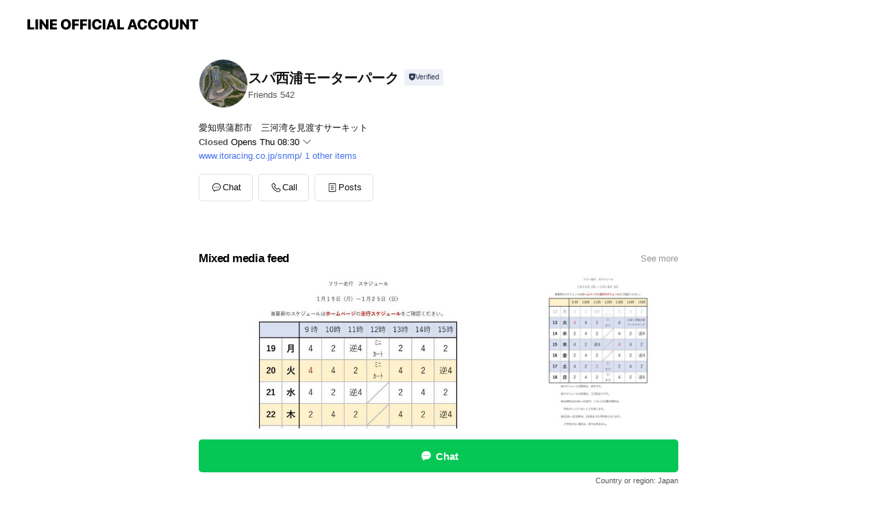

--- FILE ---
content_type: text/html; charset=utf-8
request_url: https://page.line.me/810madwg
body_size: 19285
content:
<!DOCTYPE html><html lang="en"><script id="oa-script-list" type="application/json">https://page.line-scdn.net/_next/static/chunks/pages/_app-c0b699a9d6347812.js,https://page.line-scdn.net/_next/static/chunks/pages/%5BsearchId%5D-b8e443852bbb5573.js</script><head><meta charSet="UTF-8"/><meta name="viewport" content="width=device-width,initial-scale=1,minimum-scale=1,maximum-scale=1,user-scalable=no,viewport-fit=cover"/><link rel="apple-touch-icon" sizes="180x180" href="https://page.line-scdn.net/favicons/apple-touch-icon.png"/><link rel="icon" type="image/png" sizes="32x32" href="https://page.line-scdn.net/favicons/favicon-32x32.png"/><link rel="icon" type="image/png" sizes="16x16" href="https://page.line-scdn.net/favicons/favicon-16x16.png&quot;"/><link rel="mask-icon" href="https://page.line-scdn.net/favicons/safari-pinned-tab.svg" color="#4ecd00"/><link rel="shortcut icon" href="https://page.line-scdn.net/favicons/favicon.ico"/><meta name="theme-color" content="#ffffff"/><meta property="og:image" content="https://page-share.line.me//%40810madwg/global/og_image.png?ts=1769021415512"/><meta name="twitter:card" content="summary_large_image"/><link rel="stylesheet" href="https://unpkg.com/swiper@6.8.1/swiper-bundle.min.css"/><title>スパ西浦モーターパーク | LINE Official Account</title><meta property="og:title" content="スパ西浦モーターパーク | LINE Official Account"/><meta name="twitter:title" content="スパ西浦モーターパーク | LINE Official Account"/><link rel="canonical" href="https://page.line.me/810madwg"/><meta property="line:service_name" content="Official Account"/><meta property="line:sub_title_2" content="〒443-0105 愛知県 蒲郡市 西浦町原山3"/><meta name="description" content="スパ西浦モーターパーク&#x27;s LINE official account profile page. Add them as a friend for the latest news."/><link rel="preload" as="image" href="https://voom-obs.line-scdn.net/r/myhome/hex/cj02cGsxMnRobjJvcDVmJnM9anA3JnQ9ZCZ1PTFqanEyNTM4bzNpZzAmaT0w/w480" media="(max-width: 480px)"/><link rel="preload" as="image" href="https://voom-obs.line-scdn.net/r/myhome/hex/cj02cGsxMnRobjJvcDVmJnM9anA3JnQ9ZCZ1PTFqanEyNTM4bzNpZzAmaT0w/w750" media="(min-width: 480.1px)"/><meta name="next-head-count" content="20"/><link rel="preload" href="https://page.line-scdn.net/_next/static/css/5066c0effeea9cdd.css" as="style"/><link rel="stylesheet" href="https://page.line-scdn.net/_next/static/css/5066c0effeea9cdd.css" data-n-g=""/><link rel="preload" href="https://page.line-scdn.net/_next/static/css/32cf1b1e6f7e57c2.css" as="style"/><link rel="stylesheet" href="https://page.line-scdn.net/_next/static/css/32cf1b1e6f7e57c2.css" data-n-p=""/><noscript data-n-css=""></noscript><script defer="" nomodule="" src="https://page.line-scdn.net/_next/static/chunks/polyfills-c67a75d1b6f99dc8.js"></script><script src="https://page.line-scdn.net/_next/static/chunks/webpack-53e0f634be95aa19.js" defer=""></script><script src="https://page.line-scdn.net/_next/static/chunks/framework-5d5971fdfab04833.js" defer=""></script><script src="https://page.line-scdn.net/_next/static/chunks/main-34d3f9ccc87faeb3.js" defer=""></script><script src="https://page.line-scdn.net/_next/static/chunks/e893f787-81841bf25f7a5b4d.js" defer=""></script><script src="https://page.line-scdn.net/_next/static/chunks/fd0ff8c8-d43e8626c80b2f59.js" defer=""></script><script src="https://page.line-scdn.net/_next/static/chunks/518-b33b01654ebc3704.js" defer=""></script><script src="https://page.line-scdn.net/_next/static/chunks/421-6db75eee1ddcc32a.js" defer=""></script><script src="https://page.line-scdn.net/_next/static/chunks/35-fb8646fb484f619c.js" defer=""></script><script src="https://page.line-scdn.net/_next/static/chunks/840-7f91c406241fc0b6.js" defer=""></script><script src="https://page.line-scdn.net/_next/static/chunks/137-ae3cbf072ff48020.js" defer=""></script><script src="https://page.line-scdn.net/_next/static/chunks/124-86d261272c7b9cdd.js" defer=""></script><script src="https://page.line-scdn.net/_next/static/chunks/693-01dc988928332a88.js" defer=""></script><script src="https://page.line-scdn.net/_next/static/chunks/716-15a06450f7be7982.js" defer=""></script><script src="https://page.line-scdn.net/_next/static/chunks/155-8eb63f2603fef270.js" defer=""></script><script src="https://page.line-scdn.net/_next/static/bbauL09QAT8MhModpG-Ma/_buildManifest.js" defer=""></script><script src="https://page.line-scdn.net/_next/static/bbauL09QAT8MhModpG-Ma/_ssgManifest.js" defer=""></script></head><body class=""><div id="__next"><div class="wrap main" style="--profile-button-color:#06c755" data-background="false" data-theme="true" data-js-top="true"><header id="header" class="header header_web"><div class="header_wrap"><span class="header_logo"><svg xmlns="http://www.w3.org/2000/svg" fill="none" viewBox="0 0 250 17" class="header_logo_image" role="img" aria-label="LINE OFFICIAL ACCOUNT" title="LINE OFFICIAL ACCOUNT"><path fill="#000" d="M.118 16V1.204H3.88v11.771h6.121V16zm11.607 0V1.204h3.763V16zm6.009 0V1.204h3.189l5.916 8.541h.072V1.204h3.753V16h-3.158l-5.947-8.634h-.072V16zm15.176 0V1.204h10.14v3.025h-6.377V7.15h5.998v2.83h-5.998v2.994h6.378V16zm23.235.267c-4.491 0-7.3-2.943-7.3-7.66v-.02c0-4.707 2.83-7.65 7.3-7.65 4.502 0 7.311 2.943 7.311 7.65v.02c0 4.717-2.8 7.66-7.311 7.66m0-3.118c2.153 0 3.486-1.763 3.486-4.542v-.02c0-2.8-1.363-4.533-3.486-4.533-2.102 0-3.466 1.723-3.466 4.532v.02c0 2.81 1.354 4.543 3.466 4.543M65.291 16V1.204h10.07v3.025h-6.306v3.373h5.732v2.881h-5.732V16zm11.731 0V1.204h10.07v3.025h-6.307v3.373h5.732v2.881h-5.732V16zm11.73 0V1.204h3.764V16zm12.797.267c-4.44 0-7.198-2.84-7.198-7.67v-.01c0-4.83 2.779-7.65 7.198-7.65 3.866 0 6.542 2.481 6.676 5.793v.103h-3.62l-.021-.154c-.235-1.538-1.312-2.625-3.035-2.625-2.06 0-3.363 1.692-3.363 4.522v.01c0 2.861 1.313 4.563 3.374 4.563 1.63 0 2.789-1.015 3.045-2.666l.02-.112h3.62l-.01.112c-.133 3.312-2.84 5.784-6.686 5.784m8.47-.267V1.204h3.763V16zm5.189 0 4.983-14.796h4.604L129.778 16h-3.947l-.923-3.25h-4.83l-.923 3.25zm7.249-11.577-1.6 5.62h3.271l-1.599-5.62zM131.204 16V1.204h3.763v11.771h6.121V16zm14.868 0 4.983-14.796h4.604L160.643 16h-3.948l-.923-3.25h-4.83L150.02 16zm7.249-11.577-1.599 5.62h3.271l-1.6-5.62zm14.653 11.844c-4.44 0-7.198-2.84-7.198-7.67v-.01c0-4.83 2.779-7.65 7.198-7.65 3.866 0 6.542 2.481 6.675 5.793v.103h-3.619l-.021-.154c-.236-1.538-1.312-2.625-3.035-2.625-2.061 0-3.363 1.692-3.363 4.522v.01c0 2.861 1.312 4.563 3.373 4.563 1.631 0 2.789-1.015 3.046-2.666l.02-.112h3.62l-.01.112c-.134 3.312-2.841 5.784-6.686 5.784m15.258 0c-4.44 0-7.198-2.84-7.198-7.67v-.01c0-4.83 2.778-7.65 7.198-7.65 3.866 0 6.542 2.481 6.675 5.793v.103h-3.619l-.021-.154c-.236-1.538-1.312-2.625-3.035-2.625-2.061 0-3.363 1.692-3.363 4.522v.01c0 2.861 1.312 4.563 3.373 4.563 1.631 0 2.789-1.015 3.046-2.666l.02-.112h3.62l-.011.112c-.133 3.312-2.84 5.784-6.685 5.784m15.36 0c-4.491 0-7.3-2.943-7.3-7.66v-.02c0-4.707 2.83-7.65 7.3-7.65 4.502 0 7.311 2.943 7.311 7.65v.02c0 4.717-2.799 7.66-7.311 7.66m0-3.118c2.154 0 3.487-1.763 3.487-4.542v-.02c0-2.8-1.364-4.533-3.487-4.533-2.102 0-3.466 1.723-3.466 4.532v.02c0 2.81 1.354 4.543 3.466 4.543m15.514 3.118c-3.855 0-6.367-2.184-6.367-5.517V1.204h3.763v9.187c0 1.723.923 2.758 2.615 2.758 1.681 0 2.604-1.035 2.604-2.758V1.204h3.763v9.546c0 3.322-2.491 5.517-6.378 5.517M222.73 16V1.204h3.189l5.916 8.541h.072V1.204h3.753V16h-3.158l-5.947-8.634h-.072V16zm18.611 0V4.229h-4.081V1.204h11.915v3.025h-4.081V16z"></path></svg></span></div></header><div class="container"><div data-intersection-target="profileFace" class="_root_f63qr_2 _modeLiffApp_f63qr_155"><div class="_account_f63qr_11"><div class="_accountHead_f63qr_16"><div class="_accountHeadIcon_f63qr_22"><a class="_accountHeadIconLink_f63qr_31" href="/810madwg/profile/img"><div class="_root_19dwp_1"><img class="_thumbnailImage_19dwp_8" src="https://profile.line-scdn.net/0hV-g8xfR1CQJaQSL3-Ol2VWYEB28tbw9KIiBFYHgRAjpyeRoHbnUSNCsWUjQick1RYi8SYHgVVzMi/preview" alt="Show profile photo" width="70" height="70"/></div></a></div><div class="_accountHeadContents_f63qr_34"><h1 class="_accountHeadTitle_f63qr_37"><span class="_accountHeadTitleText_f63qr_51">スパ西浦モーターパーク</span><button type="button" class="_accountHeadBadge_f63qr_54" aria-label="Show account info"><span class="_root_4p75h_1 _typeCertified_4p75h_20"><span class="_icon_4p75h_17"><span role="img" aria-label="Verification status" class="la labs _iconImage_4p75h_17" style="width:11px;aspect-ratio:1;display:inline-grid;place-items:stretch"><svg xmlns="http://www.w3.org/2000/svg" data-laicon-version="10.2" viewBox="0 0 20 20" fill="currentColor"><g transform="translate(-2 -2)"><path d="M12 2.5c-3.7 0-6.7.7-7.8 1-.3.2-.5.5-.5.8v8.9c0 3.2 4.2 6.3 8 8.2.1 0 .2.1.3.1s.2 0 .3-.1c3.9-1.9 8-5 8-8.2V4.3c0-.3-.2-.6-.5-.7-1.1-.3-4.1-1.1-7.8-1.1zm0 4.2 1.2 2.7 2.7.3-1.9 2 .4 2.8-2.4-1.2-2.4 1.3.4-2.8-1.9-2 2.7-.3L12 6.7z"/></g></svg></span></span><span class="_label_4p75h_42">Verified</span></span></button></h1><div class="_accountHeadSubTexts_f63qr_58"><p class="_accountHeadSubText_f63qr_58">Friends<!-- --> <!-- -->542</p></div></div></div><div class="_accountInfo_f63qr_73"><p class="_accountInfoText_f63qr_85">愛知県蒲郡市　三河湾を見渡すサーキット</p><p><a class="_accountInfoWebsiteLink_f63qr_137" href="http://www.itoracing.co.jp/snmp/"><span class="_accountInfoWebsiteUrl_f63qr_141">www.itoracing.co.jp/snmp/</span><span class="_accountInfoWebsiteCount_f63qr_147">1 other items</span></a></p></div><div class="_actionButtons_f63qr_152"><div><div class="_root_1nhde_1"><button type="button" class="_button_1nhde_9"><span class="_icon_1nhde_31"><span role="img" class="la lar" style="width:14px;aspect-ratio:1;display:inline-grid;place-items:stretch"><svg xmlns="http://www.w3.org/2000/svg" data-laicon-version="15.0" viewBox="0 0 20 20" fill="currentColor"><g transform="translate(-2 -2)"><path d="M11.8722 10.2255a.9.9 0 1 0 0 1.8.9.9 0 0 0 0-1.8Zm-3.5386 0a.9.9 0 1 0 0 1.8.9.9 0 0 0 0-1.8Zm7.0767 0a.9.9 0 1 0 0 1.8.9.9 0 0 0 0-1.8Z"/><path d="M6.5966 6.374c-1.256 1.2676-1.988 3.1338-1.988 5.5207 0 2.8387 1.6621 5.3506 2.8876 6.8107.6247-.8619 1.6496-1.7438 3.2265-1.7444h.0015l2.2892-.0098h.0028c3.4682 0 6.2909-2.8223 6.2909-6.2904 0-1.9386-.7072-3.4895-1.9291-4.5632C16.1475 5.0163 14.3376 4.37 12.0582 4.37c-2.3602 0-4.2063.7369-5.4616 2.004Zm-.9235-.915C7.2185 3.8991 9.4223 3.07 12.0582 3.07c2.5189 0 4.6585.7159 6.1779 2.051 1.5279 1.3427 2.371 3.2622 2.371 5.5398 0 4.1857-3.4041 7.5896-7.5894 7.5904h-.0015l-2.2892.0098h-.0028c-1.33 0-2.114.9634-2.5516 1.8265l-.4192.8269-.6345-.676c-1.2252-1.3055-3.8103-4.4963-3.8103-8.3437 0-2.6555.8198-4.8767 2.3645-6.4358Z"/></g></svg></span></span><span class="_label_1nhde_14">Chat</span></button></div><div class="_root_1nhde_1"><button type="button" class="_button_1nhde_9"><span class="_icon_1nhde_31"><span role="img" class="la lar" style="width:14px;aspect-ratio:1;display:inline-grid;place-items:stretch"><svg xmlns="http://www.w3.org/2000/svg" data-laicon-version="15.0" viewBox="0 0 20 20" fill="currentColor"><g transform="translate(-2 -2)"><path d="m7.2948 4.362 2.555 2.888a.137.137 0 0 1-.005.188l-1.771 1.771a.723.723 0 0 0-.183.316.8889.8889 0 0 0-.031.215 1.42 1.42 0 0 0 .038.351c.052.23.16.51.333.836.348.654.995 1.551 2.143 2.699 1.148 1.148 2.045 1.795 2.7 2.144.325.173.605.28.835.332.113.025.233.042.351.038a.8881.8881 0 0 0 .215-.031.7244.7244 0 0 0 .316-.183l1.771-1.772a.1367.1367 0 0 1 .188-.005l2.889 2.556a.9241.9241 0 0 1 .04 1.346l-1.5 1.5c-.11.11-.4.28-.93.358-.516.076-1.21.058-2.06-.153-1.7-.422-4.002-1.608-6.67-4.276-2.667-2.667-3.853-4.97-4.275-6.668-.21-.851-.23-1.545-.153-2.06.079-.53.248-.821.358-.93l1.5-1.501a.9239.9239 0 0 1 1.346.04v.001Zm.973-.862a2.224 2.224 0 0 0-3.238-.099l-1.5 1.5c-.376.377-.623.97-.725 1.66-.104.707-.068 1.573.178 2.564.492 1.982 1.827 4.484 4.618 7.274 2.79 2.791 5.292 4.126 7.275 4.618.99.246 1.856.282 2.563.178.69-.102 1.283-.349 1.66-.725l1.5-1.5a2.2247 2.2247 0 0 0 .4408-2.5167 2.2252 2.2252 0 0 0-.5398-.7213l-2.889-2.557a1.4369 1.4369 0 0 0-1.968.06l-1.565 1.565a2.7941 2.7941 0 0 1-.393-.177c-.509-.27-1.305-.828-2.392-1.915-1.087-1.088-1.644-1.883-1.915-2.392a2.6894 2.6894 0 0 1-.177-.393l1.564-1.565c.537-.537.563-1.4.06-1.968L8.2678 3.5Z"/></g></svg></span></span><span class="_label_1nhde_14">Call</span></button></div><div class="_root_1nhde_1"><a role="button" href="https://line.me/R/home/public/main?id=810madwg&amp;utm_source=businessprofile&amp;utm_medium=action_btn" class="_button_1nhde_9"><span class="_icon_1nhde_31"><span role="img" class="la lar" style="width:14px;aspect-ratio:1;display:inline-grid;place-items:stretch"><svg xmlns="http://www.w3.org/2000/svg" data-laicon-version="15.0" viewBox="0 0 20 20" fill="currentColor"><g transform="translate(-2 -2)"><path d="M6.0001 4.5104a.35.35 0 0 0-.35.35v14.2792a.35.35 0 0 0 .35.35h12a.35.35 0 0 0 .35-.35V4.8604a.35.35 0 0 0-.35-.35h-12Zm-1.65.35c0-.9112.7387-1.65 1.65-1.65h12c.9113 0 1.65.7388 1.65 1.65v14.2792c0 .9113-.7387 1.65-1.65 1.65h-12c-.9113 0-1.65-.7387-1.65-1.65V4.8604Z"/><path d="M15.0534 12.65H8.9468v-1.3h6.1066v1.3Zm0-3.3413H8.9468v-1.3h6.1066v1.3Zm0 6.6827H8.9468v-1.3h6.1066v1.3Z"/></g></svg></span></span><span class="_label_1nhde_14">Posts</span></a></div></div></div></div></div><div class="content"><div class="ldsg-tab plugin_tab" data-flexible="flexible" style="--tab-indicator-position:0px;--tab-indicator-width:0px" id="tablist"><div class="tab-content"><div class="tab-content-inner"><div class="tab-list" role="tablist"><a aria-selected="true" role="tab" class="tab-list-item" tabindex="0"><span class="text">Mixed media feed</span></a><a aria-selected="false" role="tab" class="tab-list-item"><span class="text">Basic info</span></a><a aria-selected="false" role="tab" class="tab-list-item"><span class="text">You might like</span></a></div><div class="tab-indicator"></div></div></div></div><section class="section media_seemore" id="plugin-media-175147602351244" data-js-plugin="media"><a data-testid="link-with-next" class="link" href="/810madwg/media/175147602351244"><h2 class="title_section" data-testid="plugin-header"><span class="title">Mixed media feed</span><span class="text_more">See more</span></h2></a><div class="photo_plugin"><div class="photo_item"><a data-testid="link-with-next" href="/810madwg/media/175147602351244/item/1176878162281201700"><picture class="picture"><source media="(min-width: 480px)" srcSet="https://voom-obs.line-scdn.net/r/myhome/hex/cj02cGsxMnRobjJvcDVmJnM9anA3JnQ9ZCZ1PTFqanEyNTM4bzNpZzAmaT0w/w750?0"/><img class="image" alt="" src="https://voom-obs.line-scdn.net/r/myhome/hex/cj02cGsxMnRobjJvcDVmJnM9anA3JnQ9ZCZ1PTFqanEyNTM4bzNpZzAmaT0w/w480?0"/></picture></a></div><div class="photo_item"><a data-testid="link-with-next" href="/810madwg/media/175147602351244/item/1176820351760561700"><picture class="picture"><img class="image" alt=""/></picture></a></div><div class="photo_item"><a data-testid="link-with-next" href="/810madwg/media/175147602351244/item/1176819714060124700"><picture class="picture"><img class="image" alt=""/></picture></a></div><div class="photo_item"><a data-testid="link-with-next" href="/810madwg/media/175147602351244/item/1176750676532913700"><picture class="picture"><img class="image" alt=""/></picture></a></div><div class="photo_item"><a data-testid="link-with-next" href="/810madwg/media/175147602351244/item/1176630228192602600"><picture class="picture"><img class="image" alt=""/></picture></a></div><div class="photo_item"><a data-testid="link-with-next" href="/810madwg/media/175147602351244/item/1176601461982591500"><picture class="picture"><img class="image" alt=""/></picture></a></div><div class="photo_item"><a data-testid="link-with-next" href="/810madwg/media/175147602351244/item/1176569982871420700"><picture class="picture"><img class="image" alt=""/></picture></a></div><div class="photo_item"><a data-testid="link-with-next" href="/810madwg/media/175147602351244/item/1176569946871406300"><picture class="picture"><img class="image" alt=""/></picture></a></div><div class="photo_item"><a data-testid="link-with-next" href="/810madwg/media/175147602351244/item/1176551865465429000"><picture class="picture"><img class="image" alt=""/></picture></a></div></div></section><section class="section section_info" id="plugin-information-175147602351245" data-js-plugin="information"><h2 class="title_section" data-testid="plugin-header"><span class="title">Basic info</span></h2><div class="basic_info_item info_intro"><i class="icon"><svg width="19" height="19" viewBox="0 0 19 19" fill="none" xmlns="http://www.w3.org/2000/svg"><path fill-rule="evenodd" clip-rule="evenodd" d="M14.25 2.542h-9.5c-.721 0-1.306.584-1.306 1.306v11.304c0 .722.585 1.306 1.306 1.306h9.5c.722 0 1.306-.584 1.306-1.306V3.848c0-.722-.584-1.306-1.306-1.306zM4.75 3.57h9.5c.153 0 .277.124.277.277v11.304a.277.277 0 01-.277.277h-9.5a.277.277 0 01-.277-.277V3.848c0-.153.124-.277.277-.277zm7.167 6.444v-1.03H7.083v1.03h4.834zm0-3.675v1.03H7.083V6.34h4.834zm0 6.32v-1.03H7.083v1.03h4.834z" fill="#000"></path></svg></i>JAF・MFJ公認スパ西浦モーターパーク公式アカウント</div><div class="basic_info_item info_time"><i class="icon"><svg width="19" height="19" viewBox="0 0 19 19" fill="none" xmlns="http://www.w3.org/2000/svg"><path fill-rule="evenodd" clip-rule="evenodd" d="M9.5 2.177a7.323 7.323 0 100 14.646 7.323 7.323 0 000-14.646zm0 1.03a6.294 6.294 0 110 12.587 6.294 6.294 0 010-12.588zm.514 5.996v-3.73H8.985v4.324l2.79 1.612.515-.892-2.276-1.314z" fill="#000"></path></svg></i><div class="title"><span class="title_s">Thu</span><span class="con_s">08:30 - 18:00</span></div><p class="memo">冬季営業期間（11月～3月）は、8：30～17：00</p><ul class="lst_week"><li><span class="title_s">Sun</span><span class="con_s">08:30 - 18:00</span></li><li><span class="title_s">Mon</span><span class="con_s">08:30 - 18:00</span></li><li><span class="title_s">Tue</span><span class="con_s">08:30 - 18:00</span></li><li><span class="title_s">Wed</span><span class="con_s">08:30 - 18:00</span></li><li><span class="title_s">Thu</span><span class="con_s">08:30 - 18:00</span></li><li><span class="title_s">Fri</span><span class="con_s">08:30 - 18:00</span></li><li><span class="title_s">Sat</span><span class="con_s">08:30 - 18:00</span></li></ul></div><div class="basic_info_item info_tel is_selectable"><i class="icon"><svg width="19" height="19" viewBox="0 0 19 19" fill="none" xmlns="http://www.w3.org/2000/svg"><path fill-rule="evenodd" clip-rule="evenodd" d="M2.816 3.858L4.004 2.67a1.76 1.76 0 012.564.079l2.024 2.286a1.14 1.14 0 01-.048 1.559L7.306 7.832l.014.04c.02.052.045.11.075.173l.051.1c.266.499.762 1.137 1.517 1.892.754.755 1.393 1.25 1.893 1.516.103.055.194.097.271.126l.04.014 1.239-1.238a1.138 1.138 0 011.465-.121l.093.074 2.287 2.024a1.76 1.76 0 01.078 2.563l-1.188 1.188c-1.477 1.478-5.367.513-9.102-3.222-3.735-3.735-4.7-7.625-3.223-9.103zm5.005 1.86L5.797 3.43a.731.731 0 00-1.065-.033L3.544 4.586c-.31.31-.445 1.226-.162 2.367.393 1.582 1.49 3.386 3.385 5.28 1.894 1.894 3.697 2.992 5.28 3.384 1.14.284 2.057.148 2.367-.162l1.187-1.187a.731.731 0 00-.032-1.065l-2.287-2.024a.109.109 0 00-.148.004l-1.403 1.402c-.517.518-1.887-.21-3.496-1.82l-.158-.16c-1.499-1.54-2.164-2.837-1.663-3.337l1.402-1.402a.108.108 0 00.005-.149z" fill="#000"></path></svg></i><a class="link" href="#"><span>0533-58-1111</span></a></div><div class="basic_info_item info_url is_selectable"><i class="icon"><svg width="19" height="19" viewBox="0 0 19 19" fill="none" xmlns="http://www.w3.org/2000/svg"><path fill-rule="evenodd" clip-rule="evenodd" d="M9.5 2.18a7.32 7.32 0 100 14.64 7.32 7.32 0 000-14.64zM3.452 7.766A6.294 6.294 0 003.21 9.5c0 .602.084 1.184.242 1.736H6.32A17.222 17.222 0 016.234 9.5c0-.597.03-1.178.086-1.735H3.452zm.396-1.029H6.46c.224-1.303.607-2.422 1.11-3.225a6.309 6.309 0 00-3.722 3.225zm3.51 1.03a15.745 15.745 0 000 3.47h4.284a15.749 15.749 0 000-3.47H7.358zm4.131-1.03H7.511C7.903 4.64 8.707 3.21 9.5 3.21c.793 0 1.597 1.43 1.99 3.526zm1.19 1.03a17.21 17.21 0 010 3.47h2.869A6.292 6.292 0 0015.79 9.5c0-.602-.084-1.184-.242-1.735H12.68zm2.473-1.03H12.54c-.224-1.303-.607-2.422-1.11-3.225a6.308 6.308 0 013.722 3.225zM7.57 15.489a6.309 6.309 0 01-3.722-3.224H6.46c.224 1.303.607 2.421 1.11 3.224zm1.929.301c-.793 0-1.596-1.43-1.99-3.525h3.98c-.394 2.095-1.197 3.525-1.99 3.525zm1.93-.301c.503-.803.886-1.921 1.11-3.224h2.612a6.309 6.309 0 01-3.723 3.224z" fill="#000"></path></svg></i><a class="account_info_website_link" href="http://www.itoracing.co.jp/snmp/"><span class="account_info_website_url">www.itoracing.co.jp/snmp/</span><span class="account_info_website_count">1 other items</span></a></div><div class="basic_info_item info_pay"><i class="icon"><svg width="19" height="19" viewBox="0 0 19 19" fill="none" xmlns="http://www.w3.org/2000/svg"><path fill-rule="evenodd" clip-rule="evenodd" d="M2.85 3.457h13.3a.91.91 0 01.91.91v10.266a.91.91 0 01-.91.91H2.85a.91.91 0 01-.91-.91V4.367a.91.91 0 01.91-.91zm13.18 3.012V4.486H2.968v1.983H16.03zm0 1.03H2.968v7.015H16.03V7.498zm-1.705 4.52v1.03h-2.368v-1.03h2.368z" fill="#000"></path></svg></i><span class="title">Supported cards</span><ul class="lst_card"><li class="card_visa"><span class="blind">Visa</span></li><li class="card_master"><span class="blind">Mastercard</span></li><li class="card_jcb"><span class="blind">JCB</span></li><li class="card_diners"><span class="blind">Diners</span></li><li class="card_amex"><span class="blind">American Express</span></li></ul></div><div class="basic_info_item info_facility"><i class="icon"><svg width="19" height="19" viewBox="0 0 19 19" fill="none" xmlns="http://www.w3.org/2000/svg"><path fill-rule="evenodd" clip-rule="evenodd" d="M9.5 2.178a7.322 7.322 0 100 14.644 7.322 7.322 0 000-14.644zm0 1.03a6.293 6.293 0 110 12.585 6.293 6.293 0 010-12.586zm.515 2.791v4.413h-1.03V5.999h1.03zm-.51 5.651a.66.66 0 100 1.321.66.66 0 000-1.321z" fill="#000"></path></svg></i>Parking available</div><div class="basic_info_item place_map" data-js-access="true"><div class="map_area"><a target="_blank" rel="noopener" href="https://www.google.com/maps/search/?api=1&amp;query=34.77414179135604%2C137.18673370373534"><img src="https://maps.googleapis.com/maps/api/staticmap?key=AIzaSyCmbTfxB3uMZpzVX9NYKqByC1RRi2jIjf0&amp;channel=Line_Account&amp;scale=2&amp;size=400x200&amp;center=34.77424179135604%2C137.18673370373534&amp;markers=scale%3A2%7Cicon%3Ahttps%3A%2F%2Fpage.line-scdn.net%2F_%2Fimages%2FmapPin.v1.png%7C34.77414179135604%2C137.18673370373534&amp;language=en&amp;region=&amp;signature=euklP3gtONPRaZ2QI9JAPckcui0%3D" alt=""/></a></div><div class="map_text"><i class="icon"><svg width="19" height="19" viewBox="0 0 19 19" fill="none" xmlns="http://www.w3.org/2000/svg"><path fill-rule="evenodd" clip-rule="evenodd" d="M9.731 1.864l-.23-.004a6.308 6.308 0 00-4.853 2.266c-2.155 2.565-1.9 6.433.515 8.857a210.37 210.37 0 013.774 3.911.772.772 0 001.13 0l.942-.996a182.663 182.663 0 012.829-2.916c2.413-2.422 2.67-6.29.515-8.855a6.308 6.308 0 00-4.622-2.263zm-.23 1.026a5.28 5.28 0 014.064 1.9c1.805 2.147 1.588 5.413-.456 7.466l-.452.456a209.82 209.82 0 00-2.87 2.98l-.285.3-1.247-1.31a176.87 176.87 0 00-2.363-2.425c-2.045-2.053-2.261-5.32-.456-7.468a5.28 5.28 0 014.064-1.9zm0 3.289a2.004 2.004 0 100 4.008 2.004 2.004 0 000-4.008zm0 1.029a.975.975 0 110 1.95.975.975 0 010-1.95z" fill="#000"></path></svg></i><div class="map_title_area"><strong class="map_title">〒443-0105 愛知県 蒲郡市 西浦町原山3</strong><button type="button" class="button_copy" aria-label="Copy"><i class="icon_copy"><svg width="16" height="16" xmlns="http://www.w3.org/2000/svg" data-laicon-version="15" viewBox="0 0 24 24"><path d="M3.2 3.05a.65.65 0 01.65-.65h12.99a.65.65 0 01.65.65V6.5h-1.3V3.7H4.5v13.28H7v1.3H3.85a.65.65 0 01-.65-.65V3.05z"></path><path d="M6.52 6.36a.65.65 0 01.65-.65h12.98a.65.65 0 01.65.65V17.5l-4.1 4.1H7.17a.65.65 0 01-.65-.65V6.36zm1.3.65V20.3h8.34l3.34-3.34V7.01H7.82z"></path><path d="M14.13 10.19H9.6v-1.3h4.53v1.3zm0 2.2H9.6v-1.3h4.53v1.3zm1.27 3.81h5.4v1.3h-4.1v4.1h-1.3v-5.4z"></path></svg></i></button></div></div></div></section><section class="section section_recommend" id="plugin-recommendation-RecommendationPlugin" data-js-plugin="recommendation"><a target="_self" rel="noopener" href="https://liff.line.me/1654867680-wGKa63aV/?utm_source=oaprofile&amp;utm_medium=recommend" class="link"><h2 class="title_section" data-testid="plugin-header"><span class="title">You might like</span><span class="text_more">See more</span></h2></a><section class="RecommendationPlugin_subSection__nWfpQ"><h3 class="RecommendationPlugin_subTitle__EGDML">Accounts others are viewing</h3><div class="swiper-container"><div class="swiper-wrapper"><div class="swiper-slide"><div class="recommend_list"><div class="recommend_item" id="recommend-item-1"><a target="_self" rel="noopener" href="https://page.line.me/734zajjt?openerPlatform=liff&amp;openerKey=profileRecommend" class="link"><div class="thumb"><img src="https://profile.line-scdn.net/0hYiI_9u2BBkZ0JhUEglB5EUhjCCsDCAAODEMdIVN0D3dRQUERSEBAIwYiCCULFEgXShQecAYjWHEL/preview" class="image" alt=""/></div><div class="info"><strong class="info_name"><i class="icon_certified"></i>かしまRCサーキット公式</strong><div class="info_detail"><span class="friend">386 friends</span></div></div></a></div><div class="recommend_item" id="recommend-item-2"><a target="_self" rel="noopener" href="https://page.line.me/122obkvk?openerPlatform=liff&amp;openerKey=profileRecommend" class="link"><div class="thumb"><img src="https://profile.line-scdn.net/0hAuoVJRQPHlpSLzenLBBhDW5qEDclARgSKh5UNXctQGItTAkFax4EOHMpQG95SA0NPUhXNScpEjoq/preview" class="image" alt=""/></div><div class="info"><strong class="info_name"><i class="icon_certified"></i>イタモノコウボウ</strong><div class="info_detail"><span class="friend">1,076 friends</span></div></div></a></div><div class="recommend_item" id="recommend-item-3"><a target="_self" rel="noopener" href="https://page.line.me/jbe8855d?openerPlatform=liff&amp;openerKey=profileRecommend" class="link"><div class="thumb"><img src="https://profile.line-scdn.net/0hvXcJFrxbKXdeMzY6MxdWIGJ2JxopHS8_JlxuQXxnIBN0AmchZlZmQ3w1dk9yA2cjZ1QxRisxJxAj/preview" class="image" alt=""/></div><div class="info"><strong class="info_name"><i class="icon_certified"></i>ファクトリーギア豊橋店</strong><div class="info_detail"><span class="friend">5,496 friends</span></div><div class="common_label"><strong class="label"><i class="icon"><svg width="12" height="12" viewBox="0 0 12 12" fill="none" xmlns="http://www.w3.org/2000/svg"><path fill-rule="evenodd" clip-rule="evenodd" d="M1.675 2.925v6.033h.926l.923-.923.923.923h5.878V2.925H4.447l-.923.923-.923-.923h-.926zm-.85-.154c0-.384.312-.696.696-.696h1.432l.571.571.572-.571h6.383c.385 0 .696.312.696.696v6.341a.696.696 0 01-.696.696H4.096l-.572-.571-.571.571H1.52a.696.696 0 01-.696-.696V2.771z" fill="#777"></path><path fill-rule="evenodd" clip-rule="evenodd" d="M3.025 4.909v-.65h1v.65h-1zm0 1.357v-.65h1v.65h-1zm0 1.358v-.65h1v.65h-1z" fill="#777"></path></svg></i><span class="text">Coupons</span></strong><strong class="label"><i class="icon"><svg width="13" height="12" viewBox="0 0 13 12" fill="none" xmlns="http://www.w3.org/2000/svg"><path fill-rule="evenodd" clip-rule="evenodd" d="M11.1 2.14H2.7a.576.576 0 00-.575.576v6.568c0 .317.258.575.575.575h8.4a.576.576 0 00.575-.575V2.716a.576.576 0 00-.575-.575zm-.076 2.407V9.21h-8.25V4.547h8.25zm0-.65V2.791h-8.25v1.106h8.25z" fill="#777"></path><path d="M11.024 9.209v.1h.1v-.1h-.1zm0-4.662h.1v-.1h-.1v.1zM2.774 9.21h-.1v.1h.1v-.1zm0-4.662v-.1h-.1v.1h.1zm8.25-.65v.1h.1v-.1h-.1zm0-1.106h.1v-.1h-.1v.1zm-8.25 0v-.1h-.1v.1h.1zm0 1.106h-.1v.1h.1v-.1zM2.7 2.241h8.4v-.2H2.7v.2zm-.475.475c0-.262.213-.475.475-.475v-.2a.676.676 0 00-.675.675h.2zm0 6.568V2.716h-.2v6.568h.2zm.475.475a.476.476 0 01-.475-.475h-.2c0 .372.303.675.675.675v-.2zm8.4 0H2.7v.2h8.4v-.2zm.475-.475a.476.476 0 01-.475.475v.2a.676.676 0 00.675-.675h-.2zm0-6.568v6.568h.2V2.716h-.2zM11.1 2.24c.262 0 .475.213.475.475h.2a.676.676 0 00-.675-.675v.2zm.024 6.968V4.547h-.2V9.21h.2zm-8.35.1h8.25v-.2h-8.25v.2zm-.1-4.762V9.21h.2V4.547h-.2zm8.35-.1h-8.25v.2h8.25v-.2zm.1-.55V2.791h-.2v1.106h.2zm-.1-1.206h-8.25v.2h8.25v-.2zm-8.35.1v1.106h.2V2.791h-.2zm.1 1.206h8.25v-.2h-8.25v.2zm6.467 2.227l-.296.853-.904.019.72.545-.261.865.741-.516.742.516-.262-.865.72-.545-.903-.019-.297-.853z" fill="#777"></path></svg></i><span class="text">Reward card</span></strong></div></div></a></div></div></div><div class="swiper-slide"><div class="recommend_list"><div class="recommend_item" id="recommend-item-4"><a target="_self" rel="noopener" href="https://page.line.me/538vwdce?openerPlatform=liff&amp;openerKey=profileRecommend" class="link"><div class="thumb"><img src="https://profile.line-scdn.net/0hBwk4NiE0HVhWTTZKAgNiD2oIEzUhYxsQLiJaN3ZLRz19KFkLYy1SaXBNRGt-f18LOi4CaSNPQ2wp/preview" class="image" alt=""/></div><div class="info"><strong class="info_name"><i class="icon_certified"></i>SAOTEC</strong><div class="info_detail"><span class="friend">414 friends</span></div></div></a></div><div class="recommend_item" id="recommend-item-5"><a target="_self" rel="noopener" href="https://page.line.me/621twvao?openerPlatform=liff&amp;openerKey=profileRecommend" class="link"><div class="thumb"><img src="https://profile.line-scdn.net/0hP6MDPuF2DxlwPRmYyW9wTkx4AXQHEwlRCAtCdwI-A3kPWUpOSloQdlxvUi9dDkBOH14XeFFqBi5f/preview" class="image" alt=""/></div><div class="info"><strong class="info_name"><i class="icon_certified"></i>AWANOコーティング</strong><div class="info_detail"><span class="friend">872 friends</span></div></div></a></div><div class="recommend_item" id="recommend-item-6"><a target="_self" rel="noopener" href="https://page.line.me/435zqlod?openerPlatform=liff&amp;openerKey=profileRecommend" class="link"><div class="thumb"><img src="https://profile.line-scdn.net/0harygMQSZPl1EHis1UU9BCnhbMDAzMDgVPHl2OGdJZmVgJnALfih5bjUbZ28-fnBef3t1bzJONDhh/preview" class="image" alt=""/></div><div class="info"><strong class="info_name"><i class="icon_certified"></i>サバゲーパラダイス</strong><div class="info_detail"><span class="friend">703 friends</span></div></div></a></div></div></div><div class="swiper-slide"><div class="recommend_list"><div class="recommend_item" id="recommend-item-7"><a target="_self" rel="noopener" href="https://page.line.me/041eigfj?openerPlatform=liff&amp;openerKey=profileRecommend" class="link"><div class="thumb"><img src="https://profile.line-scdn.net/0hP08BYa-kDx8FOyZEhxlwSDl-AXJyFQlXfQhFfnQ6UiwtX04cPVoVcCJvVy8uWEBIbVUQLSFsUioq/preview" class="image" alt=""/></div><div class="info"><strong class="info_name"><i class="icon_certified"></i>REVEL</strong><div class="info_detail"><span class="friend">895 friends</span></div></div></a></div><div class="recommend_item" id="recommend-item-8"><a target="_self" rel="noopener" href="https://page.line.me/216pzvdu?openerPlatform=liff&amp;openerKey=profileRecommend" class="link"><div class="thumb"><img src="https://profile.line-scdn.net/0hmx-ct5IoMlcQGiCqiudNACxfPDpnNDQfaHh6Nj0faDQ4fyZSJCh8YTATazM8fXUBfit_YTcdOTM5/preview" class="image" alt=""/></div><div class="info"><strong class="info_name"><i class="icon_certified"></i>ラジコンショップ リトルベランカ</strong><div class="info_detail"><span class="friend">895 friends</span></div></div></a></div><div class="recommend_item" id="recommend-item-9"><a target="_self" rel="noopener" href="https://page.line.me/916wrvfd?openerPlatform=liff&amp;openerKey=profileRecommend" class="link"><div class="thumb"><img src="https://profile.line-scdn.net/0hB5z-ZMm3HRpHVAp-9b1iTXsRE3cwehtSPzsBdTUDEStvYl9LfzBTe2cHQipjZFNIfWdbfDADFy9q/preview" class="image" alt=""/></div><div class="info"><strong class="info_name"><i class="icon_certified"></i>ZEROMAX東海本店</strong><div class="info_detail"><span class="friend">486 friends</span></div></div></a></div></div></div><div class="swiper-slide"><div class="recommend_list"><div class="recommend_item" id="recommend-item-10"><a target="_self" rel="noopener" href="https://page.line.me/512osvrf?openerPlatform=liff&amp;openerKey=profileRecommend" class="link"><div class="thumb"><img src="https://profile.line-scdn.net/0hYEJIbQ9iBmp3MBgoLSh5PUt1CAcAHgAiDwYdWFc1DQgJBUVpTFIcC1Y5Xw9bUhVvHFZIWQBiXFNd/preview" class="image" alt=""/></div><div class="info"><strong class="info_name"><i class="icon_certified"></i>ミリタリーショップH.T.G.</strong><div class="info_detail"><span class="friend">1,752 friends</span></div></div></a></div><div class="recommend_item" id="recommend-item-11"><a target="_self" rel="noopener" href="https://page.line.me/671mdzwy?openerPlatform=liff&amp;openerKey=profileRecommend" class="link"><div class="thumb"><img src="https://profile.line-scdn.net/0hZ965CkzEBRYLTCxbZiV6QTcJC3t8YgNecyhCJytOXSYiL0ZEN39JIiZNC3NxeEISZylOICpMWyIj/preview" class="image" alt=""/></div><div class="info"><strong class="info_name"><i class="icon_certified"></i>APIA WEBSHOP</strong><div class="info_detail"><span class="friend">1,261 friends</span></div></div></a></div><div class="recommend_item" id="recommend-item-12"><a target="_self" rel="noopener" href="https://page.line.me/101evrdt?openerPlatform=liff&amp;openerKey=profileRecommend" class="link"><div class="thumb"><img src="https://profile.line-scdn.net/0houVVN1oqMFprLydCPkxPDVdqPjccATYSE013OEd8aWsSSiAFXhp3PEstPj4TFncNV0AtOkh_bDpF/preview" class="image" alt=""/></div><div class="info"><strong class="info_name"><i class="icon_certified"></i>LOVCA MOTOR OIL</strong><div class="info_detail"><span class="friend">963 friends</span></div></div></a></div></div></div><div class="swiper-slide"><div class="recommend_list"><div class="recommend_item" id="recommend-item-13"><a target="_self" rel="noopener" href="https://page.line.me/454lbeae?openerPlatform=liff&amp;openerKey=profileRecommend" class="link"><div class="thumb"><img src="https://profile.line-scdn.net/0hLVlQkOPkE3lRKAF0vddsLm1tHRQmBhUxKRxdTXEtTE8oHF0saElVHSMvHkAoGgEobB5cGn0vT00s/preview" class="image" alt=""/></div><div class="info"><strong class="info_name"><i class="icon_certified"></i>グランドスラム富士</strong><div class="info_detail"><span class="friend">484 friends</span></div><div class="common_label"><strong class="label"><i class="icon"><svg width="12" height="12" viewBox="0 0 12 12" fill="none" xmlns="http://www.w3.org/2000/svg"><path fill-rule="evenodd" clip-rule="evenodd" d="M1.675 2.925v6.033h.926l.923-.923.923.923h5.878V2.925H4.447l-.923.923-.923-.923h-.926zm-.85-.154c0-.384.312-.696.696-.696h1.432l.571.571.572-.571h6.383c.385 0 .696.312.696.696v6.341a.696.696 0 01-.696.696H4.096l-.572-.571-.571.571H1.52a.696.696 0 01-.696-.696V2.771z" fill="#777"></path><path fill-rule="evenodd" clip-rule="evenodd" d="M3.025 4.909v-.65h1v.65h-1zm0 1.357v-.65h1v.65h-1zm0 1.358v-.65h1v.65h-1z" fill="#777"></path></svg></i><span class="text">Coupons</span></strong></div></div></a></div><div class="recommend_item" id="recommend-item-14"><a target="_self" rel="noopener" href="https://page.line.me/839kzftb?openerPlatform=liff&amp;openerKey=profileRecommend" class="link"><div class="thumb"><img src="https://profile.line-scdn.net/0hrvO5BuCbLVlyTDwLGPhSDk4JIzQFYisRCi8wPFFKdjtee2sLT3liPF8edzxcL2taTC8wOl8eJGtY/preview" class="image" alt=""/></div><div class="info"><strong class="info_name"><i class="icon_certified"></i>KMR Racing</strong><div class="info_detail"><span class="friend">674 friends</span></div></div></a></div><div class="recommend_item" id="recommend-item-15"><a target="_self" rel="noopener" href="https://page.line.me/laa4789s?openerPlatform=liff&amp;openerKey=profileRecommend" class="link"><div class="thumb"><img src="https://profile.line-scdn.net/0hn6qDQKteMRlMPSIPo7pOTnB4P3Q7EzdRNA52KD47PywxWXIbI14qfTtpP3lhWXQacwgsfmk6PyBp/preview" class="image" alt=""/></div><div class="info"><strong class="info_name"><i class="icon_certified"></i>CSO</strong><div class="info_detail"><span class="friend">1,107 friends</span></div></div></a></div></div></div><div class="swiper-slide"><div class="recommend_list"><div class="recommend_item" id="recommend-item-16"><a target="_self" rel="noopener" href="https://page.line.me/538voxjl?openerPlatform=liff&amp;openerKey=profileRecommend" class="link"><div class="thumb"><img src="https://profile.line-scdn.net/0hAeN_DtC8HkpzJgn7ASRhHU9jECcECBgCCxVXLl4uE30JQlBJHUBQeQMkEn0KRVEZGhVRL1MmFH4M/preview" class="image" alt=""/></div><div class="info"><strong class="info_name"><i class="icon_certified"></i>レイル木更津</strong><div class="info_detail"><span class="friend">498 friends</span></div></div></a></div><div class="recommend_item" id="recommend-item-17"><a target="_self" rel="noopener" href="https://page.line.me/067yjxct?openerPlatform=liff&amp;openerKey=profileRecommend" class="link"><div class="thumb"><img src="https://profile.line-scdn.net/0hVQZPr9kOCX5nKRm8mKZ2KVtsBxMQBw82HxhGGRcuVUtNSkguDx1OH0J6UUhCEUYuUxtOHkAtUk5C/preview" class="image" alt=""/></div><div class="info"><strong class="info_name"><i class="icon_certified"></i>たにぐち自動車</strong><div class="info_detail"><span class="friend">1,583 friends</span></div></div></a></div><div class="recommend_item" id="recommend-item-18"><a target="_self" rel="noopener" href="https://page.line.me/703ibgfq?openerPlatform=liff&amp;openerKey=profileRecommend" class="link"><div class="thumb"><img src="https://profile.line-scdn.net/0h6FwNxFx1aWlKN3yCL2AWPnZyZwQ9GW8hMlVxWm82Nl0zBSY5fwF0XWpkNl5vAns9cVImWmw-N1E1/preview" class="image" alt=""/></div><div class="info"><strong class="info_name"><i class="icon_certified"></i>ルアーショップFROG</strong><div class="info_detail"><span class="friend">1,519 friends</span></div></div></a></div></div></div><div class="swiper-slide"><div class="recommend_list"><div class="recommend_item" id="recommend-item-19"><a target="_self" rel="noopener" href="https://page.line.me/127tlpjc?openerPlatform=liff&amp;openerKey=profileRecommend" class="link"><div class="thumb"><img src="https://profile.line-scdn.net/0hUurm5JFUClpPFBmU-nx1DXNRBDc4OgwSN3MVPDhABm9gJE0IdSASNTpGV2JlIh0EdXNBaGkcBz9q/preview" class="image" alt=""/></div><div class="info"><strong class="info_name"><i class="icon_certified"></i>YS PARTS</strong><div class="info_detail"><span class="friend">1,099 friends</span></div></div></a></div><div class="recommend_item" id="recommend-item-20"><a target="_self" rel="noopener" href="https://page.line.me/083wcfyy?openerPlatform=liff&amp;openerKey=profileRecommend" class="link"><div class="thumb"><img src="https://profile.line-scdn.net/0hP_snt7tLD3BOFxr5Dj5wJ3JSAR05OQk4NnhHEmsWVhdhJBx0d3kUFmgRURJidEhyenVIQmwRBUNj/preview" class="image" alt=""/></div><div class="info"><strong class="info_name"><i class="icon_certified"></i>スヤマ岡崎</strong><div class="info_detail"><span class="friend">1,772 friends</span></div></div></a></div><div class="recommend_item" id="recommend-item-21"><a target="_self" rel="noopener" href="https://page.line.me/786utbht?openerPlatform=liff&amp;openerKey=profileRecommend" class="link"><div class="thumb"><img src="https://profile.line-scdn.net/0hkcMrNDpoNExwCyUGpKFLG0xOOiEHJTIECGRzeVZebX0Ib3dPHGp7flYIPXQNMnNITjoof1YLYitd/preview" class="image" alt=""/></div><div class="info"><strong class="info_name"><i class="icon_certified"></i>TAILBACK®︎</strong><div class="info_detail"><span class="friend">862 friends</span></div><div class="common_label"><strong class="label"><i class="icon"><svg width="12" height="12" viewBox="0 0 12 12" fill="none" xmlns="http://www.w3.org/2000/svg"><path fill-rule="evenodd" clip-rule="evenodd" d="M1.675 2.925v6.033h.926l.923-.923.923.923h5.878V2.925H4.447l-.923.923-.923-.923h-.926zm-.85-.154c0-.384.312-.696.696-.696h1.432l.571.571.572-.571h6.383c.385 0 .696.312.696.696v6.341a.696.696 0 01-.696.696H4.096l-.572-.571-.571.571H1.52a.696.696 0 01-.696-.696V2.771z" fill="#777"></path><path fill-rule="evenodd" clip-rule="evenodd" d="M3.025 4.909v-.65h1v.65h-1zm0 1.357v-.65h1v.65h-1zm0 1.358v-.65h1v.65h-1z" fill="#777"></path></svg></i><span class="text">Coupons</span></strong></div></div></a></div></div></div><div class="button_more" slot="wrapper-end"><a target="_self" rel="noopener" href="https://liff.line.me/1654867680-wGKa63aV/?utm_source=oaprofile&amp;utm_medium=recommend" class="link"><i class="icon_more"></i>See more</a></div></div></div></section></section><div class="go_top"><a class="btn_top"><span class="icon"><svg xmlns="http://www.w3.org/2000/svg" width="10" height="11" viewBox="0 0 10 11"><g fill="#111"><path d="M1.464 6.55L.05 5.136 5 .186 6.414 1.6z"></path><path d="M9.95 5.136L5 .186 3.586 1.6l4.95 4.95z"></path><path d="M6 1.507H4v9.259h2z"></path></g></svg></span><span class="text">Top</span></a></div></div></div><div id="footer" class="footer"><div class="account_info"><span class="text">@810madwg</span></div><div class="provider_info"><span class="text">© LY Corporation</span><div class="link_group"><a data-testid="link-with-next" class="link" href="/810madwg/report">Report</a><a target="_self" rel="noopener" href="https://liff.line.me/1654867680-wGKa63aV/?utm_source=LINE&amp;utm_medium=referral&amp;utm_campaign=oa_profile_footer" class="link">Other official accounts</a></div></div></div><div class="floating_bar is_active"><div class="floating_button is_active"><a target="_blank" rel="noopener" data-js-chat-button="true" class="button_profile"><button type="button" class="button button_chat"><div class="button_content"><i class="icon"><svg xmlns="http://www.w3.org/2000/svg" width="39" height="38" viewBox="0 0 39 38"><path fill="#3C3E43" d="M24.89 19.19a1.38 1.38 0 11-.003-2.76 1.38 1.38 0 01.004 2.76m-5.425 0a1.38 1.38 0 110-2.76 1.38 1.38 0 010 2.76m-5.426 0a1.38 1.38 0 110-2.76 1.38 1.38 0 010 2.76m5.71-13.73c-8.534 0-13.415 5.697-13.415 13.532 0 7.834 6.935 13.875 6.935 13.875s1.08-4.113 4.435-4.113c1.163 0 2.147-.016 3.514-.016 6.428 0 11.64-5.211 11.64-11.638 0-6.428-4.573-11.64-13.108-11.64"></path></svg><svg width="20" height="20" viewBox="0 0 20 20" fill="none" xmlns="http://www.w3.org/2000/svg"><path fill-rule="evenodd" clip-rule="evenodd" d="M2.792 9.92c0-4.468 2.862-7.355 7.291-7.355 4.329 0 7.124 2.483 7.124 6.326a6.332 6.332 0 01-6.325 6.325l-1.908.008c-1.122 0-1.777.828-2.129 1.522l-.348.689-.53-.563c-1.185-1.264-3.175-3.847-3.175-6.953zm5.845 1.537h.834V7.024h-.834v1.8H7.084V7.046h-.833v4.434h.833V9.658h1.553v1.8zm4.071-4.405h.834v2.968h-.834V7.053zm-2.09 4.395h.833V8.48h-.834v2.967zm.424-3.311a.542.542 0 110-1.083.542.542 0 010 1.083zm1.541 2.77a.542.542 0 101.084 0 .542.542 0 00-1.084 0z" fill="#fff"></path></svg></i><span class="text">Chat</span></div></button></a></div><div class="region_area">Country or region:<!-- --> <!-- -->Japan</div></div></div></div><script src="https://static.line-scdn.net/liff/edge/versions/2.27.1/sdk.js"></script><script src="https://static.line-scdn.net/uts/edge/stable/uts.js"></script><script id="__NEXT_DATA__" type="application/json">{"props":{"pageProps":{"initialDataString":"{\"lang\":\"en\",\"origin\":\"web\",\"opener\":{},\"device\":\"Desktop\",\"lineAppVersion\":\"\",\"requestedSearchId\":\"810madwg\",\"openQrModal\":false,\"isBusinessAccountLineMeDomain\":false,\"account\":{\"accountInfo\":{\"id\":\"175141137326518\",\"countryCode\":\"JP\",\"managingCountryCode\":\"JP\",\"basicSearchId\":\"@810madwg\",\"subPageId\":\"175147602351243\",\"profileConfig\":{\"activateSearchId\":true,\"activateFollowerCount\":false},\"shareInfoImage\":\"https://page-share.line.me//%40810madwg/global/og_image.png?ts=1769021415512\",\"friendCount\":542},\"profile\":{\"type\":\"basic\",\"name\":\"スパ西浦モーターパーク\",\"badgeType\":\"certified\",\"profileImg\":{\"original\":\"https://profile.line-scdn.net/0hV-g8xfR1CQJaQSL3-Ol2VWYEB28tbw9KIiBFYHgRAjpyeRoHbnUSNCsWUjQick1RYi8SYHgVVzMi\",\"thumbs\":{\"xSmall\":\"https://profile.line-scdn.net/0hV-g8xfR1CQJaQSL3-Ol2VWYEB28tbw9KIiBFYHgRAjpyeRoHbnUSNCsWUjQick1RYi8SYHgVVzMi/preview\",\"small\":\"https://profile.line-scdn.net/0hV-g8xfR1CQJaQSL3-Ol2VWYEB28tbw9KIiBFYHgRAjpyeRoHbnUSNCsWUjQick1RYi8SYHgVVzMi/preview\",\"mid\":\"https://profile.line-scdn.net/0hV-g8xfR1CQJaQSL3-Ol2VWYEB28tbw9KIiBFYHgRAjpyeRoHbnUSNCsWUjQick1RYi8SYHgVVzMi/preview\",\"large\":\"https://profile.line-scdn.net/0hV-g8xfR1CQJaQSL3-Ol2VWYEB28tbw9KIiBFYHgRAjpyeRoHbnUSNCsWUjQick1RYi8SYHgVVzMi/preview\",\"xLarge\":\"https://profile.line-scdn.net/0hV-g8xfR1CQJaQSL3-Ol2VWYEB28tbw9KIiBFYHgRAjpyeRoHbnUSNCsWUjQick1RYi8SYHgVVzMi/preview\",\"xxLarge\":\"https://profile.line-scdn.net/0hV-g8xfR1CQJaQSL3-Ol2VWYEB28tbw9KIiBFYHgRAjpyeRoHbnUSNCsWUjQick1RYi8SYHgVVzMi/preview\"}},\"btnList\":[{\"type\":\"chat\",\"color\":\"#3c3e43\",\"chatReplyTimeDisplay\":false},{\"type\":\"call\",\"color\":\"#3c3e43\",\"callType\":\"phone\",\"tel\":\"0533581111\"},{\"type\":\"home\",\"color\":\"#3c3e43\"}],\"buttonColor\":\"#06c755\",\"info\":{\"statusMsg\":\"愛知県蒲郡市　三河湾を見渡すサーキット\",\"basicInfo\":{\"description\":\"JAF・MFJ公認スパ西浦モーターパーク公式アカウント\",\"id\":\"175147602351245\"}},\"oaCallable\":false,\"floatingBarMessageList\":[],\"actionButtonServiceUrls\":[{\"buttonType\":\"HOME\",\"url\":\"https://line.me/R/home/public/main?id=810madwg\"}],\"displayInformation\":{\"workingTime\":null,\"budget\":null,\"callType\":null,\"oaCallable\":false,\"oaCallAnyway\":false,\"tel\":null,\"website\":null,\"address\":null,\"newAddress\":null,\"oldAddressDeprecated\":false}},\"pluginList\":[{\"type\":\"media\",\"id\":\"175147602351244\",\"content\":{\"itemList\":[{\"type\":\"media\",\"id\":\"1176878162281201700\",\"srcType\":\"timeline\",\"item\":{\"type\":\"photo\",\"body\":\"\",\"img\":{\"original\":\"https://voom-obs.line-scdn.net/r/myhome/hex/cj02cGsxMnRobjJvcDVmJnM9anA3JnQ9ZCZ1PTFqanEyNTM4bzNpZzAmaT0w\",\"thumbs\":{\"xSmall\":\"https://voom-obs.line-scdn.net/r/myhome/hex/cj02cGsxMnRobjJvcDVmJnM9anA3JnQ9ZCZ1PTFqanEyNTM4bzNpZzAmaT0w/w100\",\"small\":\"https://voom-obs.line-scdn.net/r/myhome/hex/cj02cGsxMnRobjJvcDVmJnM9anA3JnQ9ZCZ1PTFqanEyNTM4bzNpZzAmaT0w/w240\",\"mid\":\"https://voom-obs.line-scdn.net/r/myhome/hex/cj02cGsxMnRobjJvcDVmJnM9anA3JnQ9ZCZ1PTFqanEyNTM4bzNpZzAmaT0w/w480\",\"large\":\"https://voom-obs.line-scdn.net/r/myhome/hex/cj02cGsxMnRobjJvcDVmJnM9anA3JnQ9ZCZ1PTFqanEyNTM4bzNpZzAmaT0w/w750\",\"xLarge\":\"https://voom-obs.line-scdn.net/r/myhome/hex/cj02cGsxMnRobjJvcDVmJnM9anA3JnQ9ZCZ1PTFqanEyNTM4bzNpZzAmaT0w/w960\",\"xxLarge\":\"https://voom-obs.line-scdn.net/r/myhome/hex/cj02cGsxMnRobjJvcDVmJnM9anA3JnQ9ZCZ1PTFqanEyNTM4bzNpZzAmaT0w/w2400\"}}}},{\"type\":\"media\",\"id\":\"1176820351760561700\",\"srcType\":\"timeline\",\"item\":{\"type\":\"photo\",\"body\":\"\",\"img\":{\"original\":\"https://voom-obs.line-scdn.net/r/myhome/hex/cj00bW9lcGZvc2ZscTJyJnM9anA3JnQ9ZCZ1PTFqaGw0cWhzYzU4MDAmaT0w\",\"thumbs\":{\"xSmall\":\"https://voom-obs.line-scdn.net/r/myhome/hex/cj00bW9lcGZvc2ZscTJyJnM9anA3JnQ9ZCZ1PTFqaGw0cWhzYzU4MDAmaT0w/w100\",\"small\":\"https://voom-obs.line-scdn.net/r/myhome/hex/cj00bW9lcGZvc2ZscTJyJnM9anA3JnQ9ZCZ1PTFqaGw0cWhzYzU4MDAmaT0w/w240\",\"mid\":\"https://voom-obs.line-scdn.net/r/myhome/hex/cj00bW9lcGZvc2ZscTJyJnM9anA3JnQ9ZCZ1PTFqaGw0cWhzYzU4MDAmaT0w/w480\",\"large\":\"https://voom-obs.line-scdn.net/r/myhome/hex/cj00bW9lcGZvc2ZscTJyJnM9anA3JnQ9ZCZ1PTFqaGw0cWhzYzU4MDAmaT0w/w750\",\"xLarge\":\"https://voom-obs.line-scdn.net/r/myhome/hex/cj00bW9lcGZvc2ZscTJyJnM9anA3JnQ9ZCZ1PTFqaGw0cWhzYzU4MDAmaT0w/w960\",\"xxLarge\":\"https://voom-obs.line-scdn.net/r/myhome/hex/cj00bW9lcGZvc2ZscTJyJnM9anA3JnQ9ZCZ1PTFqaGw0cWhzYzU4MDAmaT0w/w2400\"}}}},{\"type\":\"media\",\"id\":\"1176819714060124700\",\"srcType\":\"timeline\",\"item\":{\"type\":\"photo\",\"body\":\"\",\"img\":{\"original\":\"https://voom-obs.line-scdn.net/r/myhome/hex/cj0tN25ncjduZW42bWw1OSZzPWpwNyZ0PWQmdT0xamhrY2hicW8zNjAwJmk9MA\",\"thumbs\":{\"xSmall\":\"https://voom-obs.line-scdn.net/r/myhome/hex/cj0tN25ncjduZW42bWw1OSZzPWpwNyZ0PWQmdT0xamhrY2hicW8zNjAwJmk9MA/w100\",\"small\":\"https://voom-obs.line-scdn.net/r/myhome/hex/cj0tN25ncjduZW42bWw1OSZzPWpwNyZ0PWQmdT0xamhrY2hicW8zNjAwJmk9MA/w240\",\"mid\":\"https://voom-obs.line-scdn.net/r/myhome/hex/cj0tN25ncjduZW42bWw1OSZzPWpwNyZ0PWQmdT0xamhrY2hicW8zNjAwJmk9MA/w480\",\"large\":\"https://voom-obs.line-scdn.net/r/myhome/hex/cj0tN25ncjduZW42bWw1OSZzPWpwNyZ0PWQmdT0xamhrY2hicW8zNjAwJmk9MA/w750\",\"xLarge\":\"https://voom-obs.line-scdn.net/r/myhome/hex/cj0tN25ncjduZW42bWw1OSZzPWpwNyZ0PWQmdT0xamhrY2hicW8zNjAwJmk9MA/w960\",\"xxLarge\":\"https://voom-obs.line-scdn.net/r/myhome/hex/cj0tN25ncjduZW42bWw1OSZzPWpwNyZ0PWQmdT0xamhrY2hicW8zNjAwJmk9MA/w2400\"}}}},{\"type\":\"media\",\"id\":\"1176750676532913700\",\"srcType\":\"timeline\",\"item\":{\"type\":\"photo\",\"body\":\"\",\"img\":{\"original\":\"https://voom-obs.line-scdn.net/r/myhome/hex/cj0xc2xxb3QxcjBvb3IwJnM9anA3JnQ9ZCZ1PTFqZjIydTB1NDQ2ZzAmaT0w\",\"thumbs\":{\"xSmall\":\"https://voom-obs.line-scdn.net/r/myhome/hex/cj0xc2xxb3QxcjBvb3IwJnM9anA3JnQ9ZCZ1PTFqZjIydTB1NDQ2ZzAmaT0w/w100\",\"small\":\"https://voom-obs.line-scdn.net/r/myhome/hex/cj0xc2xxb3QxcjBvb3IwJnM9anA3JnQ9ZCZ1PTFqZjIydTB1NDQ2ZzAmaT0w/w240\",\"mid\":\"https://voom-obs.line-scdn.net/r/myhome/hex/cj0xc2xxb3QxcjBvb3IwJnM9anA3JnQ9ZCZ1PTFqZjIydTB1NDQ2ZzAmaT0w/w480\",\"large\":\"https://voom-obs.line-scdn.net/r/myhome/hex/cj0xc2xxb3QxcjBvb3IwJnM9anA3JnQ9ZCZ1PTFqZjIydTB1NDQ2ZzAmaT0w/w750\",\"xLarge\":\"https://voom-obs.line-scdn.net/r/myhome/hex/cj0xc2xxb3QxcjBvb3IwJnM9anA3JnQ9ZCZ1PTFqZjIydTB1NDQ2ZzAmaT0w/w960\",\"xxLarge\":\"https://voom-obs.line-scdn.net/r/myhome/hex/cj0xc2xxb3QxcjBvb3IwJnM9anA3JnQ9ZCZ1PTFqZjIydTB1NDQ2ZzAmaT0w/w2400\"}}}},{\"type\":\"media\",\"id\":\"1176630228192602600\",\"srcType\":\"timeline\",\"item\":{\"type\":\"photo\",\"body\":\"\",\"img\":{\"original\":\"https://voom-obs.line-scdn.net/r/myhome/hex/cj01Y3NuOGxncTJraTdlJnM9anA3JnQ9ZCZ1PTFqYWlnN2JwbzQ2ZzAmaT0w\",\"thumbs\":{\"xSmall\":\"https://voom-obs.line-scdn.net/r/myhome/hex/cj01Y3NuOGxncTJraTdlJnM9anA3JnQ9ZCZ1PTFqYWlnN2JwbzQ2ZzAmaT0w/w100\",\"small\":\"https://voom-obs.line-scdn.net/r/myhome/hex/cj01Y3NuOGxncTJraTdlJnM9anA3JnQ9ZCZ1PTFqYWlnN2JwbzQ2ZzAmaT0w/w240\",\"mid\":\"https://voom-obs.line-scdn.net/r/myhome/hex/cj01Y3NuOGxncTJraTdlJnM9anA3JnQ9ZCZ1PTFqYWlnN2JwbzQ2ZzAmaT0w/w480\",\"large\":\"https://voom-obs.line-scdn.net/r/myhome/hex/cj01Y3NuOGxncTJraTdlJnM9anA3JnQ9ZCZ1PTFqYWlnN2JwbzQ2ZzAmaT0w/w750\",\"xLarge\":\"https://voom-obs.line-scdn.net/r/myhome/hex/cj01Y3NuOGxncTJraTdlJnM9anA3JnQ9ZCZ1PTFqYWlnN2JwbzQ2ZzAmaT0w/w960\",\"xxLarge\":\"https://voom-obs.line-scdn.net/r/myhome/hex/cj01Y3NuOGxncTJraTdlJnM9anA3JnQ9ZCZ1PTFqYWlnN2JwbzQ2ZzAmaT0w/w2400\"}}}},{\"type\":\"media\",\"id\":\"1176601461982591500\",\"srcType\":\"timeline\",\"item\":{\"type\":\"photo\",\"body\":\"\",\"img\":{\"original\":\"https://voom-obs.line-scdn.net/r/myhome/hex/cj00MXNucmVhM2wxZ2xlJnM9anA3JnQ9ZCZ1PTFqOWc2cjVrazR0MDAmaT0w\",\"thumbs\":{\"xSmall\":\"https://voom-obs.line-scdn.net/r/myhome/hex/cj00MXNucmVhM2wxZ2xlJnM9anA3JnQ9ZCZ1PTFqOWc2cjVrazR0MDAmaT0w/w100\",\"small\":\"https://voom-obs.line-scdn.net/r/myhome/hex/cj00MXNucmVhM2wxZ2xlJnM9anA3JnQ9ZCZ1PTFqOWc2cjVrazR0MDAmaT0w/w240\",\"mid\":\"https://voom-obs.line-scdn.net/r/myhome/hex/cj00MXNucmVhM2wxZ2xlJnM9anA3JnQ9ZCZ1PTFqOWc2cjVrazR0MDAmaT0w/w480\",\"large\":\"https://voom-obs.line-scdn.net/r/myhome/hex/cj00MXNucmVhM2wxZ2xlJnM9anA3JnQ9ZCZ1PTFqOWc2cjVrazR0MDAmaT0w/w750\",\"xLarge\":\"https://voom-obs.line-scdn.net/r/myhome/hex/cj00MXNucmVhM2wxZ2xlJnM9anA3JnQ9ZCZ1PTFqOWc2cjVrazR0MDAmaT0w/w960\",\"xxLarge\":\"https://voom-obs.line-scdn.net/r/myhome/hex/cj00MXNucmVhM2wxZ2xlJnM9anA3JnQ9ZCZ1PTFqOWc2cjVrazR0MDAmaT0w/w2400\"}}}},{\"type\":\"media\",\"id\":\"1176569982871420700\",\"srcType\":\"timeline\",\"item\":{\"type\":\"photo\",\"body\":\"\",\"img\":{\"original\":\"https://voom-obs.line-scdn.net/r/myhome/hex/cj0tMW41dTkwZXZnMzhoOCZzPWpwNyZ0PWQmdT0xajhhbTFhOW80cjAwJmk9MA\",\"thumbs\":{\"xSmall\":\"https://voom-obs.line-scdn.net/r/myhome/hex/cj0tMW41dTkwZXZnMzhoOCZzPWpwNyZ0PWQmdT0xajhhbTFhOW80cjAwJmk9MA/w100\",\"small\":\"https://voom-obs.line-scdn.net/r/myhome/hex/cj0tMW41dTkwZXZnMzhoOCZzPWpwNyZ0PWQmdT0xajhhbTFhOW80cjAwJmk9MA/w240\",\"mid\":\"https://voom-obs.line-scdn.net/r/myhome/hex/cj0tMW41dTkwZXZnMzhoOCZzPWpwNyZ0PWQmdT0xajhhbTFhOW80cjAwJmk9MA/w480\",\"large\":\"https://voom-obs.line-scdn.net/r/myhome/hex/cj0tMW41dTkwZXZnMzhoOCZzPWpwNyZ0PWQmdT0xajhhbTFhOW80cjAwJmk9MA/w750\",\"xLarge\":\"https://voom-obs.line-scdn.net/r/myhome/hex/cj0tMW41dTkwZXZnMzhoOCZzPWpwNyZ0PWQmdT0xajhhbTFhOW80cjAwJmk9MA/w960\",\"xxLarge\":\"https://voom-obs.line-scdn.net/r/myhome/hex/cj0tMW41dTkwZXZnMzhoOCZzPWpwNyZ0PWQmdT0xajhhbTFhOW80cjAwJmk9MA/w2400\"}}}},{\"type\":\"media\",\"id\":\"1176569946871406300\",\"srcType\":\"timeline\",\"item\":{\"type\":\"photo\",\"body\":\"\",\"img\":{\"original\":\"https://voom-obs.line-scdn.net/r/myhome/hex/cj0tMjRtYzNrajkxNTN1ZSZzPWpwNyZ0PWQmdT0xajhha2xub2czdWcwJmk9MA\",\"thumbs\":{\"xSmall\":\"https://voom-obs.line-scdn.net/r/myhome/hex/cj0tMjRtYzNrajkxNTN1ZSZzPWpwNyZ0PWQmdT0xajhha2xub2czdWcwJmk9MA/w100\",\"small\":\"https://voom-obs.line-scdn.net/r/myhome/hex/cj0tMjRtYzNrajkxNTN1ZSZzPWpwNyZ0PWQmdT0xajhha2xub2czdWcwJmk9MA/w240\",\"mid\":\"https://voom-obs.line-scdn.net/r/myhome/hex/cj0tMjRtYzNrajkxNTN1ZSZzPWpwNyZ0PWQmdT0xajhha2xub2czdWcwJmk9MA/w480\",\"large\":\"https://voom-obs.line-scdn.net/r/myhome/hex/cj0tMjRtYzNrajkxNTN1ZSZzPWpwNyZ0PWQmdT0xajhha2xub2czdWcwJmk9MA/w750\",\"xLarge\":\"https://voom-obs.line-scdn.net/r/myhome/hex/cj0tMjRtYzNrajkxNTN1ZSZzPWpwNyZ0PWQmdT0xajhha2xub2czdWcwJmk9MA/w960\",\"xxLarge\":\"https://voom-obs.line-scdn.net/r/myhome/hex/cj0tMjRtYzNrajkxNTN1ZSZzPWpwNyZ0PWQmdT0xajhha2xub2czdWcwJmk9MA/w2400\"}}}},{\"type\":\"media\",\"id\":\"1176551865465429000\",\"srcType\":\"timeline\",\"item\":{\"type\":\"photo\",\"body\":\"\",\"img\":{\"original\":\"https://voom-obs.line-scdn.net/r/myhome/hex/cj01NTdmdGN2dHZ2djc3JnM9anA3JnQ9ZCZ1PTFqN2wycTJ1ZzVjMDAmaT0w\",\"thumbs\":{\"xSmall\":\"https://voom-obs.line-scdn.net/r/myhome/hex/cj01NTdmdGN2dHZ2djc3JnM9anA3JnQ9ZCZ1PTFqN2wycTJ1ZzVjMDAmaT0w/w100\",\"small\":\"https://voom-obs.line-scdn.net/r/myhome/hex/cj01NTdmdGN2dHZ2djc3JnM9anA3JnQ9ZCZ1PTFqN2wycTJ1ZzVjMDAmaT0w/w240\",\"mid\":\"https://voom-obs.line-scdn.net/r/myhome/hex/cj01NTdmdGN2dHZ2djc3JnM9anA3JnQ9ZCZ1PTFqN2wycTJ1ZzVjMDAmaT0w/w480\",\"large\":\"https://voom-obs.line-scdn.net/r/myhome/hex/cj01NTdmdGN2dHZ2djc3JnM9anA3JnQ9ZCZ1PTFqN2wycTJ1ZzVjMDAmaT0w/w750\",\"xLarge\":\"https://voom-obs.line-scdn.net/r/myhome/hex/cj01NTdmdGN2dHZ2djc3JnM9anA3JnQ9ZCZ1PTFqN2wycTJ1ZzVjMDAmaT0w/w960\",\"xxLarge\":\"https://voom-obs.line-scdn.net/r/myhome/hex/cj01NTdmdGN2dHZ2djc3JnM9anA3JnQ9ZCZ1PTFqN2wycTJ1ZzVjMDAmaT0w/w2400\"}}}},{\"type\":\"media\",\"id\":\"1176534604659036700\",\"srcType\":\"timeline\",\"item\":{\"type\":\"photo\",\"body\":\"\",\"img\":{\"original\":\"https://voom-obs.line-scdn.net/r/myhome/hex/cj0tMjdidmY2cDJkaHBhZCZzPWpwNyZ0PWQmdT0xajcwZ2U0dTA1NmcwJmk9MA\",\"thumbs\":{\"xSmall\":\"https://voom-obs.line-scdn.net/r/myhome/hex/cj0tMjdidmY2cDJkaHBhZCZzPWpwNyZ0PWQmdT0xajcwZ2U0dTA1NmcwJmk9MA/w100\",\"small\":\"https://voom-obs.line-scdn.net/r/myhome/hex/cj0tMjdidmY2cDJkaHBhZCZzPWpwNyZ0PWQmdT0xajcwZ2U0dTA1NmcwJmk9MA/w240\",\"mid\":\"https://voom-obs.line-scdn.net/r/myhome/hex/cj0tMjdidmY2cDJkaHBhZCZzPWpwNyZ0PWQmdT0xajcwZ2U0dTA1NmcwJmk9MA/w480\",\"large\":\"https://voom-obs.line-scdn.net/r/myhome/hex/cj0tMjdidmY2cDJkaHBhZCZzPWpwNyZ0PWQmdT0xajcwZ2U0dTA1NmcwJmk9MA/w750\",\"xLarge\":\"https://voom-obs.line-scdn.net/r/myhome/hex/cj0tMjdidmY2cDJkaHBhZCZzPWpwNyZ0PWQmdT0xajcwZ2U0dTA1NmcwJmk9MA/w960\",\"xxLarge\":\"https://voom-obs.line-scdn.net/r/myhome/hex/cj0tMjdidmY2cDJkaHBhZCZzPWpwNyZ0PWQmdT0xajcwZ2U0dTA1NmcwJmk9MA/w2400\"}}}},{\"type\":\"media\",\"id\":\"1176533015858186800\",\"srcType\":\"timeline\",\"item\":{\"type\":\"photo\",\"body\":\"\",\"img\":{\"original\":\"https://voom-obs.line-scdn.net/r/myhome/hex/cj02aHAxZjQxYjlhNDFhJnM9anA3JnQ9ZCZ1PTFqNnVqcWlkMDNlZzAmaT0w\",\"thumbs\":{\"xSmall\":\"https://voom-obs.line-scdn.net/r/myhome/hex/cj02aHAxZjQxYjlhNDFhJnM9anA3JnQ9ZCZ1PTFqNnVqcWlkMDNlZzAmaT0w/w100\",\"small\":\"https://voom-obs.line-scdn.net/r/myhome/hex/cj02aHAxZjQxYjlhNDFhJnM9anA3JnQ9ZCZ1PTFqNnVqcWlkMDNlZzAmaT0w/w240\",\"mid\":\"https://voom-obs.line-scdn.net/r/myhome/hex/cj02aHAxZjQxYjlhNDFhJnM9anA3JnQ9ZCZ1PTFqNnVqcWlkMDNlZzAmaT0w/w480\",\"large\":\"https://voom-obs.line-scdn.net/r/myhome/hex/cj02aHAxZjQxYjlhNDFhJnM9anA3JnQ9ZCZ1PTFqNnVqcWlkMDNlZzAmaT0w/w750\",\"xLarge\":\"https://voom-obs.line-scdn.net/r/myhome/hex/cj02aHAxZjQxYjlhNDFhJnM9anA3JnQ9ZCZ1PTFqNnVqcWlkMDNlZzAmaT0w/w960\",\"xxLarge\":\"https://voom-obs.line-scdn.net/r/myhome/hex/cj02aHAxZjQxYjlhNDFhJnM9anA3JnQ9ZCZ1PTFqNnVqcWlkMDNlZzAmaT0w/w2400\"}}}},{\"type\":\"media\",\"id\":\"1176509119749207000\",\"srcType\":\"timeline\",\"item\":{\"type\":\"photo\",\"body\":\"\",\"img\":{\"original\":\"https://voom-obs.line-scdn.net/r/myhome/hex/cj0tMjJ2NTJkMmI4YmZjMCZzPWpwNyZ0PWQmdT0xajYyNDhmMW80b2cwJmk9MA\",\"thumbs\":{\"xSmall\":\"https://voom-obs.line-scdn.net/r/myhome/hex/cj0tMjJ2NTJkMmI4YmZjMCZzPWpwNyZ0PWQmdT0xajYyNDhmMW80b2cwJmk9MA/w100\",\"small\":\"https://voom-obs.line-scdn.net/r/myhome/hex/cj0tMjJ2NTJkMmI4YmZjMCZzPWpwNyZ0PWQmdT0xajYyNDhmMW80b2cwJmk9MA/w240\",\"mid\":\"https://voom-obs.line-scdn.net/r/myhome/hex/cj0tMjJ2NTJkMmI4YmZjMCZzPWpwNyZ0PWQmdT0xajYyNDhmMW80b2cwJmk9MA/w480\",\"large\":\"https://voom-obs.line-scdn.net/r/myhome/hex/cj0tMjJ2NTJkMmI4YmZjMCZzPWpwNyZ0PWQmdT0xajYyNDhmMW80b2cwJmk9MA/w750\",\"xLarge\":\"https://voom-obs.line-scdn.net/r/myhome/hex/cj0tMjJ2NTJkMmI4YmZjMCZzPWpwNyZ0PWQmdT0xajYyNDhmMW80b2cwJmk9MA/w960\",\"xxLarge\":\"https://voom-obs.line-scdn.net/r/myhome/hex/cj0tMjJ2NTJkMmI4YmZjMCZzPWpwNyZ0PWQmdT0xajYyNDhmMW80b2cwJmk9MA/w2400\"}}}},{\"type\":\"media\",\"id\":\"1176472942135500800\",\"srcType\":\"timeline\",\"item\":{\"type\":\"photo\",\"body\":\"\",\"img\":{\"original\":\"https://voom-obs.line-scdn.net/r/myhome/hex/cj0tN3Y5MzB2OTM1MXF2NiZzPWpwNyZ0PWQmdT0xajRuMDduY28zaDAwJmk9MA\",\"thumbs\":{\"xSmall\":\"https://voom-obs.line-scdn.net/r/myhome/hex/cj0tN3Y5MzB2OTM1MXF2NiZzPWpwNyZ0PWQmdT0xajRuMDduY28zaDAwJmk9MA/w100\",\"small\":\"https://voom-obs.line-scdn.net/r/myhome/hex/cj0tN3Y5MzB2OTM1MXF2NiZzPWpwNyZ0PWQmdT0xajRuMDduY28zaDAwJmk9MA/w240\",\"mid\":\"https://voom-obs.line-scdn.net/r/myhome/hex/cj0tN3Y5MzB2OTM1MXF2NiZzPWpwNyZ0PWQmdT0xajRuMDduY28zaDAwJmk9MA/w480\",\"large\":\"https://voom-obs.line-scdn.net/r/myhome/hex/cj0tN3Y5MzB2OTM1MXF2NiZzPWpwNyZ0PWQmdT0xajRuMDduY28zaDAwJmk9MA/w750\",\"xLarge\":\"https://voom-obs.line-scdn.net/r/myhome/hex/cj0tN3Y5MzB2OTM1MXF2NiZzPWpwNyZ0PWQmdT0xajRuMDduY28zaDAwJmk9MA/w960\",\"xxLarge\":\"https://voom-obs.line-scdn.net/r/myhome/hex/cj0tN3Y5MzB2OTM1MXF2NiZzPWpwNyZ0PWQmdT0xajRuMDduY28zaDAwJmk9MA/w2400\"}}}},{\"type\":\"media\",\"id\":\"1176336049981301000\",\"srcType\":\"timeline\",\"item\":{\"type\":\"photo\",\"body\":\"\",\"img\":{\"original\":\"https://voom-obs.line-scdn.net/r/myhome/hex/cj0tNmw4ZmZvMTdqM2t1YSZzPWpwNyZ0PWQmdT0xaXZqcTZ1dDQzOGcwJmk9MA\",\"thumbs\":{\"xSmall\":\"https://voom-obs.line-scdn.net/r/myhome/hex/cj0tNmw4ZmZvMTdqM2t1YSZzPWpwNyZ0PWQmdT0xaXZqcTZ1dDQzOGcwJmk9MA/w100\",\"small\":\"https://voom-obs.line-scdn.net/r/myhome/hex/cj0tNmw4ZmZvMTdqM2t1YSZzPWpwNyZ0PWQmdT0xaXZqcTZ1dDQzOGcwJmk9MA/w240\",\"mid\":\"https://voom-obs.line-scdn.net/r/myhome/hex/cj0tNmw4ZmZvMTdqM2t1YSZzPWpwNyZ0PWQmdT0xaXZqcTZ1dDQzOGcwJmk9MA/w480\",\"large\":\"https://voom-obs.line-scdn.net/r/myhome/hex/cj0tNmw4ZmZvMTdqM2t1YSZzPWpwNyZ0PWQmdT0xaXZqcTZ1dDQzOGcwJmk9MA/w750\",\"xLarge\":\"https://voom-obs.line-scdn.net/r/myhome/hex/cj0tNmw4ZmZvMTdqM2t1YSZzPWpwNyZ0PWQmdT0xaXZqcTZ1dDQzOGcwJmk9MA/w960\",\"xxLarge\":\"https://voom-obs.line-scdn.net/r/myhome/hex/cj0tNmw4ZmZvMTdqM2t1YSZzPWpwNyZ0PWQmdT0xaXZqcTZ1dDQzOGcwJmk9MA/w2400\"}}}},{\"type\":\"media\",\"id\":\"1176319201875658000\",\"srcType\":\"timeline\",\"item\":{\"type\":\"photo\",\"body\":\"\",\"img\":{\"original\":\"https://voom-obs.line-scdn.net/r/myhome/hex/cj0tNTJ2YWYwaDVyZmphYyZzPWpwNyZ0PWQmdT0xaXV2bmdmODg0azAwJmk9MA\",\"thumbs\":{\"xSmall\":\"https://voom-obs.line-scdn.net/r/myhome/hex/cj0tNTJ2YWYwaDVyZmphYyZzPWpwNyZ0PWQmdT0xaXV2bmdmODg0azAwJmk9MA/w100\",\"small\":\"https://voom-obs.line-scdn.net/r/myhome/hex/cj0tNTJ2YWYwaDVyZmphYyZzPWpwNyZ0PWQmdT0xaXV2bmdmODg0azAwJmk9MA/w240\",\"mid\":\"https://voom-obs.line-scdn.net/r/myhome/hex/cj0tNTJ2YWYwaDVyZmphYyZzPWpwNyZ0PWQmdT0xaXV2bmdmODg0azAwJmk9MA/w480\",\"large\":\"https://voom-obs.line-scdn.net/r/myhome/hex/cj0tNTJ2YWYwaDVyZmphYyZzPWpwNyZ0PWQmdT0xaXV2bmdmODg0azAwJmk9MA/w750\",\"xLarge\":\"https://voom-obs.line-scdn.net/r/myhome/hex/cj0tNTJ2YWYwaDVyZmphYyZzPWpwNyZ0PWQmdT0xaXV2bmdmODg0azAwJmk9MA/w960\",\"xxLarge\":\"https://voom-obs.line-scdn.net/r/myhome/hex/cj0tNTJ2YWYwaDVyZmphYyZzPWpwNyZ0PWQmdT0xaXV2bmdmODg0azAwJmk9MA/w2400\"}}}},{\"type\":\"media\",\"id\":\"1176250932349547300\",\"srcType\":\"timeline\",\"item\":{\"type\":\"photo\",\"body\":\"\",\"img\":{\"original\":\"https://voom-obs.line-scdn.net/r/myhome/hex/cj0xY24zMjc0bmdrbzc1JnM9anA3JnQ9ZCZ1PTFpc2ViN25xMDRxMDAmaT0w\",\"thumbs\":{\"xSmall\":\"https://voom-obs.line-scdn.net/r/myhome/hex/cj0xY24zMjc0bmdrbzc1JnM9anA3JnQ9ZCZ1PTFpc2ViN25xMDRxMDAmaT0w/w100\",\"small\":\"https://voom-obs.line-scdn.net/r/myhome/hex/cj0xY24zMjc0bmdrbzc1JnM9anA3JnQ9ZCZ1PTFpc2ViN25xMDRxMDAmaT0w/w240\",\"mid\":\"https://voom-obs.line-scdn.net/r/myhome/hex/cj0xY24zMjc0bmdrbzc1JnM9anA3JnQ9ZCZ1PTFpc2ViN25xMDRxMDAmaT0w/w480\",\"large\":\"https://voom-obs.line-scdn.net/r/myhome/hex/cj0xY24zMjc0bmdrbzc1JnM9anA3JnQ9ZCZ1PTFpc2ViN25xMDRxMDAmaT0w/w750\",\"xLarge\":\"https://voom-obs.line-scdn.net/r/myhome/hex/cj0xY24zMjc0bmdrbzc1JnM9anA3JnQ9ZCZ1PTFpc2ViN25xMDRxMDAmaT0w/w960\",\"xxLarge\":\"https://voom-obs.line-scdn.net/r/myhome/hex/cj0xY24zMjc0bmdrbzc1JnM9anA3JnQ9ZCZ1PTFpc2ViN25xMDRxMDAmaT0w/w2400\"}}}},{\"type\":\"media\",\"id\":\"1176180201021576400\",\"srcType\":\"timeline\",\"item\":{\"type\":\"photo\",\"body\":\"\",\"img\":{\"original\":\"https://voom-obs.line-scdn.net/r/myhome/hex/cj0xb25rYW5raTJrcWNvJnM9anA3JnQ9ZCZ1PTFpcHExMXI3MDUyZzAmaT0w\",\"thumbs\":{\"xSmall\":\"https://voom-obs.line-scdn.net/r/myhome/hex/cj0xb25rYW5raTJrcWNvJnM9anA3JnQ9ZCZ1PTFpcHExMXI3MDUyZzAmaT0w/w100\",\"small\":\"https://voom-obs.line-scdn.net/r/myhome/hex/cj0xb25rYW5raTJrcWNvJnM9anA3JnQ9ZCZ1PTFpcHExMXI3MDUyZzAmaT0w/w240\",\"mid\":\"https://voom-obs.line-scdn.net/r/myhome/hex/cj0xb25rYW5raTJrcWNvJnM9anA3JnQ9ZCZ1PTFpcHExMXI3MDUyZzAmaT0w/w480\",\"large\":\"https://voom-obs.line-scdn.net/r/myhome/hex/cj0xb25rYW5raTJrcWNvJnM9anA3JnQ9ZCZ1PTFpcHExMXI3MDUyZzAmaT0w/w750\",\"xLarge\":\"https://voom-obs.line-scdn.net/r/myhome/hex/cj0xb25rYW5raTJrcWNvJnM9anA3JnQ9ZCZ1PTFpcHExMXI3MDUyZzAmaT0w/w960\",\"xxLarge\":\"https://voom-obs.line-scdn.net/r/myhome/hex/cj0xb25rYW5raTJrcWNvJnM9anA3JnQ9ZCZ1PTFpcHExMXI3MDUyZzAmaT0w/w2400\"}}}},{\"type\":\"media\",\"id\":\"1176014344958860800\",\"srcType\":\"timeline\",\"item\":{\"type\":\"photo\",\"body\":\"\",\"img\":{\"original\":\"https://voom-obs.line-scdn.net/r/myhome/hex/cj0tN2tnZmRpYnNnb203MyZzPWpwNyZ0PWQmdT0xaWprYTRqbTA1YmcwJmk9MA\",\"thumbs\":{\"xSmall\":\"https://voom-obs.line-scdn.net/r/myhome/hex/cj0tN2tnZmRpYnNnb203MyZzPWpwNyZ0PWQmdT0xaWprYTRqbTA1YmcwJmk9MA/w100\",\"small\":\"https://voom-obs.line-scdn.net/r/myhome/hex/cj0tN2tnZmRpYnNnb203MyZzPWpwNyZ0PWQmdT0xaWprYTRqbTA1YmcwJmk9MA/w240\",\"mid\":\"https://voom-obs.line-scdn.net/r/myhome/hex/cj0tN2tnZmRpYnNnb203MyZzPWpwNyZ0PWQmdT0xaWprYTRqbTA1YmcwJmk9MA/w480\",\"large\":\"https://voom-obs.line-scdn.net/r/myhome/hex/cj0tN2tnZmRpYnNnb203MyZzPWpwNyZ0PWQmdT0xaWprYTRqbTA1YmcwJmk9MA/w750\",\"xLarge\":\"https://voom-obs.line-scdn.net/r/myhome/hex/cj0tN2tnZmRpYnNnb203MyZzPWpwNyZ0PWQmdT0xaWprYTRqbTA1YmcwJmk9MA/w960\",\"xxLarge\":\"https://voom-obs.line-scdn.net/r/myhome/hex/cj0tN2tnZmRpYnNnb203MyZzPWpwNyZ0PWQmdT0xaWprYTRqbTA1YmcwJmk9MA/w2400\"}}}},{\"type\":\"media\",\"id\":\"1176007470456554500\",\"srcType\":\"timeline\",\"item\":{\"type\":\"photo\",\"body\":\"\",\"img\":{\"original\":\"https://voom-obs.line-scdn.net/r/myhome/hex/cj0tNnNmaTJmcTNybDBjbSZzPWpwNyZ0PWQmdT0xaWpjM3J0NjA0azAwJmk9MA\",\"thumbs\":{\"xSmall\":\"https://voom-obs.line-scdn.net/r/myhome/hex/cj0tNnNmaTJmcTNybDBjbSZzPWpwNyZ0PWQmdT0xaWpjM3J0NjA0azAwJmk9MA/w100\",\"small\":\"https://voom-obs.line-scdn.net/r/myhome/hex/cj0tNnNmaTJmcTNybDBjbSZzPWpwNyZ0PWQmdT0xaWpjM3J0NjA0azAwJmk9MA/w240\",\"mid\":\"https://voom-obs.line-scdn.net/r/myhome/hex/cj0tNnNmaTJmcTNybDBjbSZzPWpwNyZ0PWQmdT0xaWpjM3J0NjA0azAwJmk9MA/w480\",\"large\":\"https://voom-obs.line-scdn.net/r/myhome/hex/cj0tNnNmaTJmcTNybDBjbSZzPWpwNyZ0PWQmdT0xaWpjM3J0NjA0azAwJmk9MA/w750\",\"xLarge\":\"https://voom-obs.line-scdn.net/r/myhome/hex/cj0tNnNmaTJmcTNybDBjbSZzPWpwNyZ0PWQmdT0xaWpjM3J0NjA0azAwJmk9MA/w960\",\"xxLarge\":\"https://voom-obs.line-scdn.net/r/myhome/hex/cj0tNnNmaTJmcTNybDBjbSZzPWpwNyZ0PWQmdT0xaWpjM3J0NjA0azAwJmk9MA/w2400\"}}}},{\"type\":\"media\",\"id\":\"1175999009553321000\",\"srcType\":\"timeline\",\"item\":{\"type\":\"photo\",\"body\":\"\",\"img\":{\"original\":\"https://voom-obs.line-scdn.net/r/myhome/hex/cj0ta2gyNWIxYThnY3BiJnM9anA3JnQ9ZCZ1PTFpajIxNG4zazN1MDAmaT0w\",\"thumbs\":{\"xSmall\":\"https://voom-obs.line-scdn.net/r/myhome/hex/cj0ta2gyNWIxYThnY3BiJnM9anA3JnQ9ZCZ1PTFpajIxNG4zazN1MDAmaT0w/w100\",\"small\":\"https://voom-obs.line-scdn.net/r/myhome/hex/cj0ta2gyNWIxYThnY3BiJnM9anA3JnQ9ZCZ1PTFpajIxNG4zazN1MDAmaT0w/w240\",\"mid\":\"https://voom-obs.line-scdn.net/r/myhome/hex/cj0ta2gyNWIxYThnY3BiJnM9anA3JnQ9ZCZ1PTFpajIxNG4zazN1MDAmaT0w/w480\",\"large\":\"https://voom-obs.line-scdn.net/r/myhome/hex/cj0ta2gyNWIxYThnY3BiJnM9anA3JnQ9ZCZ1PTFpajIxNG4zazN1MDAmaT0w/w750\",\"xLarge\":\"https://voom-obs.line-scdn.net/r/myhome/hex/cj0ta2gyNWIxYThnY3BiJnM9anA3JnQ9ZCZ1PTFpajIxNG4zazN1MDAmaT0w/w960\",\"xxLarge\":\"https://voom-obs.line-scdn.net/r/myhome/hex/cj0ta2gyNWIxYThnY3BiJnM9anA3JnQ9ZCZ1PTFpajIxNG4zazN1MDAmaT0w/w2400\"}}}},{\"type\":\"media\",\"id\":\"1175964451440355300\",\"srcType\":\"timeline\",\"item\":{\"type\":\"photo\",\"body\":\"\",\"img\":{\"original\":\"https://voom-obs.line-scdn.net/r/myhome/hex/cj02YzBmbWVkdmpmZTkzJnM9anA3JnQ9ZCZ1PTFpaG9xcWJkMDM4ZzAmaT0w\",\"thumbs\":{\"xSmall\":\"https://voom-obs.line-scdn.net/r/myhome/hex/cj02YzBmbWVkdmpmZTkzJnM9anA3JnQ9ZCZ1PTFpaG9xcWJkMDM4ZzAmaT0w/w100\",\"small\":\"https://voom-obs.line-scdn.net/r/myhome/hex/cj02YzBmbWVkdmpmZTkzJnM9anA3JnQ9ZCZ1PTFpaG9xcWJkMDM4ZzAmaT0w/w240\",\"mid\":\"https://voom-obs.line-scdn.net/r/myhome/hex/cj02YzBmbWVkdmpmZTkzJnM9anA3JnQ9ZCZ1PTFpaG9xcWJkMDM4ZzAmaT0w/w480\",\"large\":\"https://voom-obs.line-scdn.net/r/myhome/hex/cj02YzBmbWVkdmpmZTkzJnM9anA3JnQ9ZCZ1PTFpaG9xcWJkMDM4ZzAmaT0w/w750\",\"xLarge\":\"https://voom-obs.line-scdn.net/r/myhome/hex/cj02YzBmbWVkdmpmZTkzJnM9anA3JnQ9ZCZ1PTFpaG9xcWJkMDM4ZzAmaT0w/w960\",\"xxLarge\":\"https://voom-obs.line-scdn.net/r/myhome/hex/cj02YzBmbWVkdmpmZTkzJnM9anA3JnQ9ZCZ1PTFpaG9xcWJkMDM4ZzAmaT0w/w2400\"}}}},{\"type\":\"media\",\"id\":\"1175860632799562000\",\"srcType\":\"timeline\",\"item\":{\"type\":\"photo\",\"body\":\"\",\"img\":{\"original\":\"https://voom-obs.line-scdn.net/r/myhome/hex/cj0tMTdiZGJzaXNnOHVyYyZzPWpwNyZ0PWQmdT0xaWR0MmVpaWMzYWcwJmk9MA\",\"thumbs\":{\"xSmall\":\"https://voom-obs.line-scdn.net/r/myhome/hex/cj0tMTdiZGJzaXNnOHVyYyZzPWpwNyZ0PWQmdT0xaWR0MmVpaWMzYWcwJmk9MA/w100\",\"small\":\"https://voom-obs.line-scdn.net/r/myhome/hex/cj0tMTdiZGJzaXNnOHVyYyZzPWpwNyZ0PWQmdT0xaWR0MmVpaWMzYWcwJmk9MA/w240\",\"mid\":\"https://voom-obs.line-scdn.net/r/myhome/hex/cj0tMTdiZGJzaXNnOHVyYyZzPWpwNyZ0PWQmdT0xaWR0MmVpaWMzYWcwJmk9MA/w480\",\"large\":\"https://voom-obs.line-scdn.net/r/myhome/hex/cj0tMTdiZGJzaXNnOHVyYyZzPWpwNyZ0PWQmdT0xaWR0MmVpaWMzYWcwJmk9MA/w750\",\"xLarge\":\"https://voom-obs.line-scdn.net/r/myhome/hex/cj0tMTdiZGJzaXNnOHVyYyZzPWpwNyZ0PWQmdT0xaWR0MmVpaWMzYWcwJmk9MA/w960\",\"xxLarge\":\"https://voom-obs.line-scdn.net/r/myhome/hex/cj0tMTdiZGJzaXNnOHVyYyZzPWpwNyZ0PWQmdT0xaWR0MmVpaWMzYWcwJmk9MA/w2400\"}}}},{\"type\":\"media\",\"id\":\"1175600897692997600\",\"srcType\":\"timeline\",\"item\":{\"type\":\"photo\",\"body\":\"\",\"img\":{\"original\":\"https://voom-obs.line-scdn.net/r/myhome/hex/cj0tMnNlNHExYnZ2cnZjaCZzPWpwNyZ0PWQmdT0xaTQ3ZWIxdDQ0a2cwJmk9MA\",\"thumbs\":{\"xSmall\":\"https://voom-obs.line-scdn.net/r/myhome/hex/cj0tMnNlNHExYnZ2cnZjaCZzPWpwNyZ0PWQmdT0xaTQ3ZWIxdDQ0a2cwJmk9MA/w100\",\"small\":\"https://voom-obs.line-scdn.net/r/myhome/hex/cj0tMnNlNHExYnZ2cnZjaCZzPWpwNyZ0PWQmdT0xaTQ3ZWIxdDQ0a2cwJmk9MA/w240\",\"mid\":\"https://voom-obs.line-scdn.net/r/myhome/hex/cj0tMnNlNHExYnZ2cnZjaCZzPWpwNyZ0PWQmdT0xaTQ3ZWIxdDQ0a2cwJmk9MA/w480\",\"large\":\"https://voom-obs.line-scdn.net/r/myhome/hex/cj0tMnNlNHExYnZ2cnZjaCZzPWpwNyZ0PWQmdT0xaTQ3ZWIxdDQ0a2cwJmk9MA/w750\",\"xLarge\":\"https://voom-obs.line-scdn.net/r/myhome/hex/cj0tMnNlNHExYnZ2cnZjaCZzPWpwNyZ0PWQmdT0xaTQ3ZWIxdDQ0a2cwJmk9MA/w960\",\"xxLarge\":\"https://voom-obs.line-scdn.net/r/myhome/hex/cj0tMnNlNHExYnZ2cnZjaCZzPWpwNyZ0PWQmdT0xaTQ3ZWIxdDQ0a2cwJmk9MA/w2400\"}}}},{\"type\":\"media\",\"id\":\"1175582966286513700\",\"srcType\":\"timeline\",\"item\":{\"type\":\"photo\",\"body\":\"\",\"img\":{\"original\":\"https://voom-obs.line-scdn.net/r/myhome/hex/cj0xaTZ1Y3VjdG92c3V0JnM9anA3JnQ9ZCZ1PTFpM2kyYjkyczN0MDAmaT0w\",\"thumbs\":{\"xSmall\":\"https://voom-obs.line-scdn.net/r/myhome/hex/cj0xaTZ1Y3VjdG92c3V0JnM9anA3JnQ9ZCZ1PTFpM2kyYjkyczN0MDAmaT0w/w100\",\"small\":\"https://voom-obs.line-scdn.net/r/myhome/hex/cj0xaTZ1Y3VjdG92c3V0JnM9anA3JnQ9ZCZ1PTFpM2kyYjkyczN0MDAmaT0w/w240\",\"mid\":\"https://voom-obs.line-scdn.net/r/myhome/hex/cj0xaTZ1Y3VjdG92c3V0JnM9anA3JnQ9ZCZ1PTFpM2kyYjkyczN0MDAmaT0w/w480\",\"large\":\"https://voom-obs.line-scdn.net/r/myhome/hex/cj0xaTZ1Y3VjdG92c3V0JnM9anA3JnQ9ZCZ1PTFpM2kyYjkyczN0MDAmaT0w/w750\",\"xLarge\":\"https://voom-obs.line-scdn.net/r/myhome/hex/cj0xaTZ1Y3VjdG92c3V0JnM9anA3JnQ9ZCZ1PTFpM2kyYjkyczN0MDAmaT0w/w960\",\"xxLarge\":\"https://voom-obs.line-scdn.net/r/myhome/hex/cj0xaTZ1Y3VjdG92c3V0JnM9anA3JnQ9ZCZ1PTFpM2kyYjkyczN0MDAmaT0w/w2400\"}}}},{\"type\":\"media\",\"id\":\"1175567337880457000\",\"srcType\":\"timeline\",\"item\":{\"type\":\"photo\",\"body\":\"\",\"img\":{\"original\":\"https://voom-obs.line-scdn.net/r/myhome/hex/cj0tMnQ3bWN1MGd0YzhwcyZzPWpwNyZ0PWQmdT0xaTJ2ZTNicTQzNGcwJmk9MA\",\"thumbs\":{\"xSmall\":\"https://voom-obs.line-scdn.net/r/myhome/hex/cj0tMnQ3bWN1MGd0YzhwcyZzPWpwNyZ0PWQmdT0xaTJ2ZTNicTQzNGcwJmk9MA/w100\",\"small\":\"https://voom-obs.line-scdn.net/r/myhome/hex/cj0tMnQ3bWN1MGd0YzhwcyZzPWpwNyZ0PWQmdT0xaTJ2ZTNicTQzNGcwJmk9MA/w240\",\"mid\":\"https://voom-obs.line-scdn.net/r/myhome/hex/cj0tMnQ3bWN1MGd0YzhwcyZzPWpwNyZ0PWQmdT0xaTJ2ZTNicTQzNGcwJmk9MA/w480\",\"large\":\"https://voom-obs.line-scdn.net/r/myhome/hex/cj0tMnQ3bWN1MGd0YzhwcyZzPWpwNyZ0PWQmdT0xaTJ2ZTNicTQzNGcwJmk9MA/w750\",\"xLarge\":\"https://voom-obs.line-scdn.net/r/myhome/hex/cj0tMnQ3bWN1MGd0YzhwcyZzPWpwNyZ0PWQmdT0xaTJ2ZTNicTQzNGcwJmk9MA/w960\",\"xxLarge\":\"https://voom-obs.line-scdn.net/r/myhome/hex/cj0tMnQ3bWN1MGd0YzhwcyZzPWpwNyZ0PWQmdT0xaTJ2ZTNicTQzNGcwJmk9MA/w2400\"}}}},{\"type\":\"media\",\"id\":\"1175524077164304600\",\"srcType\":\"timeline\",\"item\":{\"type\":\"photo\",\"body\":\"\",\"img\":{\"original\":\"https://voom-obs.line-scdn.net/r/myhome/hex/cj0xbG5tcHNodjhqdm5uJnM9anA3JnQ9ZCZ1PTFpMWJydGMxYzR0ZzAmaT0w\",\"thumbs\":{\"xSmall\":\"https://voom-obs.line-scdn.net/r/myhome/hex/cj0xbG5tcHNodjhqdm5uJnM9anA3JnQ9ZCZ1PTFpMWJydGMxYzR0ZzAmaT0w/w100\",\"small\":\"https://voom-obs.line-scdn.net/r/myhome/hex/cj0xbG5tcHNodjhqdm5uJnM9anA3JnQ9ZCZ1PTFpMWJydGMxYzR0ZzAmaT0w/w240\",\"mid\":\"https://voom-obs.line-scdn.net/r/myhome/hex/cj0xbG5tcHNodjhqdm5uJnM9anA3JnQ9ZCZ1PTFpMWJydGMxYzR0ZzAmaT0w/w480\",\"large\":\"https://voom-obs.line-scdn.net/r/myhome/hex/cj0xbG5tcHNodjhqdm5uJnM9anA3JnQ9ZCZ1PTFpMWJydGMxYzR0ZzAmaT0w/w750\",\"xLarge\":\"https://voom-obs.line-scdn.net/r/myhome/hex/cj0xbG5tcHNodjhqdm5uJnM9anA3JnQ9ZCZ1PTFpMWJydGMxYzR0ZzAmaT0w/w960\",\"xxLarge\":\"https://voom-obs.line-scdn.net/r/myhome/hex/cj0xbG5tcHNodjhqdm5uJnM9anA3JnQ9ZCZ1PTFpMWJydGMxYzR0ZzAmaT0w/w2400\"}}}},{\"type\":\"media\",\"id\":\"1175290710676617000\",\"srcType\":\"timeline\",\"item\":{\"type\":\"photo\",\"body\":\"\",\"img\":{\"original\":\"https://voom-obs.line-scdn.net/r/myhome/hex/cj0tNDExMG5rcTZpZzYyYiZzPWpwNyZ0PWQmdT0xaG9sbGx1dm80NjAwJmk9MA\",\"thumbs\":{\"xSmall\":\"https://voom-obs.line-scdn.net/r/myhome/hex/cj0tNDExMG5rcTZpZzYyYiZzPWpwNyZ0PWQmdT0xaG9sbGx1dm80NjAwJmk9MA/w100\",\"small\":\"https://voom-obs.line-scdn.net/r/myhome/hex/cj0tNDExMG5rcTZpZzYyYiZzPWpwNyZ0PWQmdT0xaG9sbGx1dm80NjAwJmk9MA/w240\",\"mid\":\"https://voom-obs.line-scdn.net/r/myhome/hex/cj0tNDExMG5rcTZpZzYyYiZzPWpwNyZ0PWQmdT0xaG9sbGx1dm80NjAwJmk9MA/w480\",\"large\":\"https://voom-obs.line-scdn.net/r/myhome/hex/cj0tNDExMG5rcTZpZzYyYiZzPWpwNyZ0PWQmdT0xaG9sbGx1dm80NjAwJmk9MA/w750\",\"xLarge\":\"https://voom-obs.line-scdn.net/r/myhome/hex/cj0tNDExMG5rcTZpZzYyYiZzPWpwNyZ0PWQmdT0xaG9sbGx1dm80NjAwJmk9MA/w960\",\"xxLarge\":\"https://voom-obs.line-scdn.net/r/myhome/hex/cj0tNDExMG5rcTZpZzYyYiZzPWpwNyZ0PWQmdT0xaG9sbGx1dm80NjAwJmk9MA/w2400\"}}}},{\"type\":\"media\",\"id\":\"1174633314821630200\",\"srcType\":\"timeline\",\"item\":{\"type\":\"photo\",\"body\":\"\",\"img\":{\"original\":\"https://voom-obs.line-scdn.net/r/myhome/hex/cj00NXBxNjJvZGh0a3MyJnM9anA3JnQ9ZCZ1PTFoMDYwMmRxYzRuMDAmaT0w\",\"thumbs\":{\"xSmall\":\"https://voom-obs.line-scdn.net/r/myhome/hex/cj00NXBxNjJvZGh0a3MyJnM9anA3JnQ9ZCZ1PTFoMDYwMmRxYzRuMDAmaT0w/w100\",\"small\":\"https://voom-obs.line-scdn.net/r/myhome/hex/cj00NXBxNjJvZGh0a3MyJnM9anA3JnQ9ZCZ1PTFoMDYwMmRxYzRuMDAmaT0w/w240\",\"mid\":\"https://voom-obs.line-scdn.net/r/myhome/hex/cj00NXBxNjJvZGh0a3MyJnM9anA3JnQ9ZCZ1PTFoMDYwMmRxYzRuMDAmaT0w/w480\",\"large\":\"https://voom-obs.line-scdn.net/r/myhome/hex/cj00NXBxNjJvZGh0a3MyJnM9anA3JnQ9ZCZ1PTFoMDYwMmRxYzRuMDAmaT0w/w750\",\"xLarge\":\"https://voom-obs.line-scdn.net/r/myhome/hex/cj00NXBxNjJvZGh0a3MyJnM9anA3JnQ9ZCZ1PTFoMDYwMmRxYzRuMDAmaT0w/w960\",\"xxLarge\":\"https://voom-obs.line-scdn.net/r/myhome/hex/cj00NXBxNjJvZGh0a3MyJnM9anA3JnQ9ZCZ1PTFoMDYwMmRxYzRuMDAmaT0w/w2400\"}}}},{\"type\":\"media\",\"id\":\"1174090128908113700\",\"srcType\":\"timeline\",\"item\":{\"type\":\"photo\",\"body\":\"\",\"img\":{\"original\":\"https://voom-obs.line-scdn.net/r/myhome/hex/cj00dGxvdmpvdXB1ODNvJnM9anA3JnQ9ZCZ1PTFnYnVmNW5rNDU5ZzAmaT0w\",\"thumbs\":{\"xSmall\":\"https://voom-obs.line-scdn.net/r/myhome/hex/cj00dGxvdmpvdXB1ODNvJnM9anA3JnQ9ZCZ1PTFnYnVmNW5rNDU5ZzAmaT0w/w100\",\"small\":\"https://voom-obs.line-scdn.net/r/myhome/hex/cj00dGxvdmpvdXB1ODNvJnM9anA3JnQ9ZCZ1PTFnYnVmNW5rNDU5ZzAmaT0w/w240\",\"mid\":\"https://voom-obs.line-scdn.net/r/myhome/hex/cj00dGxvdmpvdXB1ODNvJnM9anA3JnQ9ZCZ1PTFnYnVmNW5rNDU5ZzAmaT0w/w480\",\"large\":\"https://voom-obs.line-scdn.net/r/myhome/hex/cj00dGxvdmpvdXB1ODNvJnM9anA3JnQ9ZCZ1PTFnYnVmNW5rNDU5ZzAmaT0w/w750\",\"xLarge\":\"https://voom-obs.line-scdn.net/r/myhome/hex/cj00dGxvdmpvdXB1ODNvJnM9anA3JnQ9ZCZ1PTFnYnVmNW5rNDU5ZzAmaT0w/w960\",\"xxLarge\":\"https://voom-obs.line-scdn.net/r/myhome/hex/cj00dGxvdmpvdXB1ODNvJnM9anA3JnQ9ZCZ1PTFnYnVmNW5rNDU5ZzAmaT0w/w2400\"}}}},{\"type\":\"media\",\"id\":\"1173908570136260900\",\"srcType\":\"timeline\",\"item\":{\"type\":\"photo\",\"body\":\"\",\"img\":{\"original\":\"https://voom-obs.line-scdn.net/r/myhome/hex/cj0tM3EzbGR2Z2dpZ3U2byZzPWpwNyZ0PWQmdT0xZzU2MThjb3MzaWcwJmk9MA\",\"thumbs\":{\"xSmall\":\"https://voom-obs.line-scdn.net/r/myhome/hex/cj0tM3EzbGR2Z2dpZ3U2byZzPWpwNyZ0PWQmdT0xZzU2MThjb3MzaWcwJmk9MA/w100\",\"small\":\"https://voom-obs.line-scdn.net/r/myhome/hex/cj0tM3EzbGR2Z2dpZ3U2byZzPWpwNyZ0PWQmdT0xZzU2MThjb3MzaWcwJmk9MA/w240\",\"mid\":\"https://voom-obs.line-scdn.net/r/myhome/hex/cj0tM3EzbGR2Z2dpZ3U2byZzPWpwNyZ0PWQmdT0xZzU2MThjb3MzaWcwJmk9MA/w480\",\"large\":\"https://voom-obs.line-scdn.net/r/myhome/hex/cj0tM3EzbGR2Z2dpZ3U2byZzPWpwNyZ0PWQmdT0xZzU2MThjb3MzaWcwJmk9MA/w750\",\"xLarge\":\"https://voom-obs.line-scdn.net/r/myhome/hex/cj0tM3EzbGR2Z2dpZ3U2byZzPWpwNyZ0PWQmdT0xZzU2MThjb3MzaWcwJmk9MA/w960\",\"xxLarge\":\"https://voom-obs.line-scdn.net/r/myhome/hex/cj0tM3EzbGR2Z2dpZ3U2byZzPWpwNyZ0PWQmdT0xZzU2MThjb3MzaWcwJmk9MA/w2400\"}}}},{\"type\":\"media\",\"id\":\"1173829970102855000\",\"srcType\":\"timeline\",\"item\":{\"type\":\"photo\",\"body\":\"\",\"img\":{\"original\":\"https://voom-obs.line-scdn.net/r/myhome/hex/cj0tNXQ1dHA0bjVpZm51YiZzPWpwNyZ0PWQmdT0xZzI4YXQ0OGs0MzAwJmk9MA\",\"thumbs\":{\"xSmall\":\"https://voom-obs.line-scdn.net/r/myhome/hex/cj0tNXQ1dHA0bjVpZm51YiZzPWpwNyZ0PWQmdT0xZzI4YXQ0OGs0MzAwJmk9MA/w100\",\"small\":\"https://voom-obs.line-scdn.net/r/myhome/hex/cj0tNXQ1dHA0bjVpZm51YiZzPWpwNyZ0PWQmdT0xZzI4YXQ0OGs0MzAwJmk9MA/w240\",\"mid\":\"https://voom-obs.line-scdn.net/r/myhome/hex/cj0tNXQ1dHA0bjVpZm51YiZzPWpwNyZ0PWQmdT0xZzI4YXQ0OGs0MzAwJmk9MA/w480\",\"large\":\"https://voom-obs.line-scdn.net/r/myhome/hex/cj0tNXQ1dHA0bjVpZm51YiZzPWpwNyZ0PWQmdT0xZzI4YXQ0OGs0MzAwJmk9MA/w750\",\"xLarge\":\"https://voom-obs.line-scdn.net/r/myhome/hex/cj0tNXQ1dHA0bjVpZm51YiZzPWpwNyZ0PWQmdT0xZzI4YXQ0OGs0MzAwJmk9MA/w960\",\"xxLarge\":\"https://voom-obs.line-scdn.net/r/myhome/hex/cj0tNXQ1dHA0bjVpZm51YiZzPWpwNyZ0PWQmdT0xZzI4YXQ0OGs0MzAwJmk9MA/w2400\"}}}}]}},{\"type\":\"information\",\"id\":\"175147602351245\",\"content\":{\"introduction\":\"JAF・MFJ公認スパ西浦モーターパーク公式アカウント\",\"currentWorkingTime\":{\"dayOfWeek\":\"Thursday\",\"salesType\":\"beforeSale\",\"salesTimeText\":\"08:30\"},\"workingTimes\":[{\"dayOfWeek\":\"Sunday\",\"salesType\":\"onSale\",\"salesTimeText\":\"08:30 - 18:00\"},{\"dayOfWeek\":\"Monday\",\"salesType\":\"onSale\",\"salesTimeText\":\"08:30 - 18:00\"},{\"dayOfWeek\":\"Tuesday\",\"salesType\":\"onSale\",\"salesTimeText\":\"08:30 - 18:00\"},{\"dayOfWeek\":\"Wednesday\",\"salesType\":\"onSale\",\"salesTimeText\":\"08:30 - 18:00\"},{\"dayOfWeek\":\"Thursday\",\"salesType\":\"onSale\",\"salesTimeText\":\"08:30 - 18:00\"},{\"dayOfWeek\":\"Friday\",\"salesType\":\"onSale\",\"salesTimeText\":\"08:30 - 18:00\"},{\"dayOfWeek\":\"Saturday\",\"salesType\":\"onSale\",\"salesTimeText\":\"08:30 - 18:00\"}],\"workingTimeDetailList\":[{\"dayOfWeekList\":[\"Sunday\"],\"salesType\":\"onSale\",\"salesDescription\":null,\"salesTimeList\":[{\"startTime\":\"08:30\",\"endTime\":\"18:00\"}]},{\"dayOfWeekList\":[\"Monday\"],\"salesType\":\"onSale\",\"salesDescription\":null,\"salesTimeList\":[{\"startTime\":\"08:30\",\"endTime\":\"18:00\"}]},{\"dayOfWeekList\":[\"Tuesday\"],\"salesType\":\"onSale\",\"salesDescription\":null,\"salesTimeList\":[{\"startTime\":\"08:30\",\"endTime\":\"18:00\"}]},{\"dayOfWeekList\":[\"Wednesday\"],\"salesType\":\"onSale\",\"salesDescription\":null,\"salesTimeList\":[{\"startTime\":\"08:30\",\"endTime\":\"18:00\"}]},{\"dayOfWeekList\":[\"Thursday\"],\"salesType\":\"onSale\",\"salesDescription\":null,\"salesTimeList\":[{\"startTime\":\"08:30\",\"endTime\":\"18:00\"}]},{\"dayOfWeekList\":[\"Friday\"],\"salesType\":\"onSale\",\"salesDescription\":null,\"salesTimeList\":[{\"startTime\":\"08:30\",\"endTime\":\"18:00\"}]},{\"dayOfWeekList\":[\"Saturday\"],\"salesType\":\"onSale\",\"salesDescription\":null,\"salesTimeList\":[{\"startTime\":\"08:30\",\"endTime\":\"18:00\"}]}],\"businessHours\":{\"0\":[{\"start\":{\"hour\":8,\"minute\":30},\"end\":{\"hour\":18,\"minute\":0}}],\"1\":[{\"start\":{\"hour\":8,\"minute\":30},\"end\":{\"hour\":18,\"minute\":0}}],\"2\":[{\"start\":{\"hour\":8,\"minute\":30},\"end\":{\"hour\":18,\"minute\":0}}],\"3\":[{\"start\":{\"hour\":8,\"minute\":30},\"end\":{\"hour\":18,\"minute\":0}}],\"4\":[{\"start\":{\"hour\":8,\"minute\":30},\"end\":{\"hour\":18,\"minute\":0}}],\"5\":[{\"start\":{\"hour\":8,\"minute\":30},\"end\":{\"hour\":18,\"minute\":0}}],\"6\":[{\"start\":{\"hour\":8,\"minute\":30},\"end\":{\"hour\":18,\"minute\":0}}]},\"businessHoursMemo\":\"冬季営業期間（11月～3月）は、8：30～17：00\",\"callType\":\"phone\",\"oaCallable\":false,\"tel\":\"0533-58-1111\",\"webSites\":{\"items\":[{\"title\":\"WebSite\",\"url\":\"http://www.itoracing.co.jp/snmp/\"},{\"title\":\"WebSite\",\"url\":\"http://www.itoracing.co.jp/snmp/\"}]},\"paymentMethod\":{\"type\":\"creditCardAvailable\",\"creditCardList\":[\"visa\",\"mastercard\",\"jcb\",\"diners\",\"amex\"]},\"facilities\":{\"seatCount\":0,\"hasPrivateRoom\":false,\"hasWiFi\":false,\"hasParkingLot\":true,\"hasSmokingArea\":false,\"smokingFree\":false,\"hasOutlet\":false},\"access\":{\"nearestStationList\":[],\"address\":{\"postalCode\":\"4430105\",\"detail\":\"愛知県 蒲郡市 西浦町原山3\"},\"coordinates\":{\"lat\":34.77414179135604,\"lng\":137.18673370373534},\"mapUrl\":\"https://maps.googleapis.com/maps/api/staticmap?key=AIzaSyCmbTfxB3uMZpzVX9NYKqByC1RRi2jIjf0\u0026channel=Line_Account\u0026scale=2\u0026size=400x200\u0026center=34.77424179135604%2C137.18673370373534\u0026markers=scale%3A2%7Cicon%3Ahttps%3A%2F%2Fpage.line-scdn.net%2F_%2Fimages%2FmapPin.v1.png%7C34.77414179135604%2C137.18673370373534\u0026language=en\u0026region=\u0026signature=euklP3gtONPRaZ2QI9JAPckcui0%3D\"}}},{\"type\":\"recommendation\",\"id\":\"RecommendationPlugin\",\"content\":{\"i2i\":{\"itemList\":[{\"accountId\":\"734zajjt\",\"name\":\"かしまRCサーキット公式\",\"img\":{\"original\":\"https://profile.line-scdn.net/0hYiI_9u2BBkZ0JhUEglB5EUhjCCsDCAAODEMdIVN0D3dRQUERSEBAIwYiCCULFEgXShQecAYjWHEL\",\"thumbs\":{\"xSmall\":\"https://profile.line-scdn.net/0hYiI_9u2BBkZ0JhUEglB5EUhjCCsDCAAODEMdIVN0D3dRQUERSEBAIwYiCCULFEgXShQecAYjWHEL/preview\",\"small\":\"https://profile.line-scdn.net/0hYiI_9u2BBkZ0JhUEglB5EUhjCCsDCAAODEMdIVN0D3dRQUERSEBAIwYiCCULFEgXShQecAYjWHEL/preview\",\"mid\":\"https://profile.line-scdn.net/0hYiI_9u2BBkZ0JhUEglB5EUhjCCsDCAAODEMdIVN0D3dRQUERSEBAIwYiCCULFEgXShQecAYjWHEL/preview\",\"large\":\"https://profile.line-scdn.net/0hYiI_9u2BBkZ0JhUEglB5EUhjCCsDCAAODEMdIVN0D3dRQUERSEBAIwYiCCULFEgXShQecAYjWHEL/preview\",\"xLarge\":\"https://profile.line-scdn.net/0hYiI_9u2BBkZ0JhUEglB5EUhjCCsDCAAODEMdIVN0D3dRQUERSEBAIwYiCCULFEgXShQecAYjWHEL/preview\",\"xxLarge\":\"https://profile.line-scdn.net/0hYiI_9u2BBkZ0JhUEglB5EUhjCCsDCAAODEMdIVN0D3dRQUERSEBAIwYiCCULFEgXShQecAYjWHEL/preview\"}},\"badgeType\":\"certified\",\"friendCount\":386,\"pluginIconList\":[]},{\"accountId\":\"122obkvk\",\"name\":\"イタモノコウボウ\",\"img\":{\"original\":\"https://profile.line-scdn.net/0hAuoVJRQPHlpSLzenLBBhDW5qEDclARgSKh5UNXctQGItTAkFax4EOHMpQG95SA0NPUhXNScpEjoq\",\"thumbs\":{\"xSmall\":\"https://profile.line-scdn.net/0hAuoVJRQPHlpSLzenLBBhDW5qEDclARgSKh5UNXctQGItTAkFax4EOHMpQG95SA0NPUhXNScpEjoq/preview\",\"small\":\"https://profile.line-scdn.net/0hAuoVJRQPHlpSLzenLBBhDW5qEDclARgSKh5UNXctQGItTAkFax4EOHMpQG95SA0NPUhXNScpEjoq/preview\",\"mid\":\"https://profile.line-scdn.net/0hAuoVJRQPHlpSLzenLBBhDW5qEDclARgSKh5UNXctQGItTAkFax4EOHMpQG95SA0NPUhXNScpEjoq/preview\",\"large\":\"https://profile.line-scdn.net/0hAuoVJRQPHlpSLzenLBBhDW5qEDclARgSKh5UNXctQGItTAkFax4EOHMpQG95SA0NPUhXNScpEjoq/preview\",\"xLarge\":\"https://profile.line-scdn.net/0hAuoVJRQPHlpSLzenLBBhDW5qEDclARgSKh5UNXctQGItTAkFax4EOHMpQG95SA0NPUhXNScpEjoq/preview\",\"xxLarge\":\"https://profile.line-scdn.net/0hAuoVJRQPHlpSLzenLBBhDW5qEDclARgSKh5UNXctQGItTAkFax4EOHMpQG95SA0NPUhXNScpEjoq/preview\"}},\"badgeType\":\"certified\",\"friendCount\":1076,\"pluginIconList\":[]},{\"accountId\":\"jbe8855d\",\"name\":\"ファクトリーギア豊橋店\",\"img\":{\"original\":\"https://profile.line-scdn.net/0hvXcJFrxbKXdeMzY6MxdWIGJ2JxopHS8_JlxuQXxnIBN0AmchZlZmQ3w1dk9yA2cjZ1QxRisxJxAj\",\"thumbs\":{\"xSmall\":\"https://profile.line-scdn.net/0hvXcJFrxbKXdeMzY6MxdWIGJ2JxopHS8_JlxuQXxnIBN0AmchZlZmQ3w1dk9yA2cjZ1QxRisxJxAj/preview\",\"small\":\"https://profile.line-scdn.net/0hvXcJFrxbKXdeMzY6MxdWIGJ2JxopHS8_JlxuQXxnIBN0AmchZlZmQ3w1dk9yA2cjZ1QxRisxJxAj/preview\",\"mid\":\"https://profile.line-scdn.net/0hvXcJFrxbKXdeMzY6MxdWIGJ2JxopHS8_JlxuQXxnIBN0AmchZlZmQ3w1dk9yA2cjZ1QxRisxJxAj/preview\",\"large\":\"https://profile.line-scdn.net/0hvXcJFrxbKXdeMzY6MxdWIGJ2JxopHS8_JlxuQXxnIBN0AmchZlZmQ3w1dk9yA2cjZ1QxRisxJxAj/preview\",\"xLarge\":\"https://profile.line-scdn.net/0hvXcJFrxbKXdeMzY6MxdWIGJ2JxopHS8_JlxuQXxnIBN0AmchZlZmQ3w1dk9yA2cjZ1QxRisxJxAj/preview\",\"xxLarge\":\"https://profile.line-scdn.net/0hvXcJFrxbKXdeMzY6MxdWIGJ2JxopHS8_JlxuQXxnIBN0AmchZlZmQ3w1dk9yA2cjZ1QxRisxJxAj/preview\"}},\"badgeType\":\"certified\",\"friendCount\":5496,\"pluginIconList\":[\"coupon\",\"rewardCard\"]},{\"accountId\":\"538vwdce\",\"name\":\"SAOTEC\",\"img\":{\"original\":\"https://profile.line-scdn.net/0hBwk4NiE0HVhWTTZKAgNiD2oIEzUhYxsQLiJaN3ZLRz19KFkLYy1SaXBNRGt-f18LOi4CaSNPQ2wp\",\"thumbs\":{\"xSmall\":\"https://profile.line-scdn.net/0hBwk4NiE0HVhWTTZKAgNiD2oIEzUhYxsQLiJaN3ZLRz19KFkLYy1SaXBNRGt-f18LOi4CaSNPQ2wp/preview\",\"small\":\"https://profile.line-scdn.net/0hBwk4NiE0HVhWTTZKAgNiD2oIEzUhYxsQLiJaN3ZLRz19KFkLYy1SaXBNRGt-f18LOi4CaSNPQ2wp/preview\",\"mid\":\"https://profile.line-scdn.net/0hBwk4NiE0HVhWTTZKAgNiD2oIEzUhYxsQLiJaN3ZLRz19KFkLYy1SaXBNRGt-f18LOi4CaSNPQ2wp/preview\",\"large\":\"https://profile.line-scdn.net/0hBwk4NiE0HVhWTTZKAgNiD2oIEzUhYxsQLiJaN3ZLRz19KFkLYy1SaXBNRGt-f18LOi4CaSNPQ2wp/preview\",\"xLarge\":\"https://profile.line-scdn.net/0hBwk4NiE0HVhWTTZKAgNiD2oIEzUhYxsQLiJaN3ZLRz19KFkLYy1SaXBNRGt-f18LOi4CaSNPQ2wp/preview\",\"xxLarge\":\"https://profile.line-scdn.net/0hBwk4NiE0HVhWTTZKAgNiD2oIEzUhYxsQLiJaN3ZLRz19KFkLYy1SaXBNRGt-f18LOi4CaSNPQ2wp/preview\"}},\"badgeType\":\"certified\",\"friendCount\":414,\"pluginIconList\":[]},{\"accountId\":\"621twvao\",\"name\":\"AWANOコーティング\",\"img\":{\"original\":\"https://profile.line-scdn.net/0hP6MDPuF2DxlwPRmYyW9wTkx4AXQHEwlRCAtCdwI-A3kPWUpOSloQdlxvUi9dDkBOH14XeFFqBi5f\",\"thumbs\":{\"xSmall\":\"https://profile.line-scdn.net/0hP6MDPuF2DxlwPRmYyW9wTkx4AXQHEwlRCAtCdwI-A3kPWUpOSloQdlxvUi9dDkBOH14XeFFqBi5f/preview\",\"small\":\"https://profile.line-scdn.net/0hP6MDPuF2DxlwPRmYyW9wTkx4AXQHEwlRCAtCdwI-A3kPWUpOSloQdlxvUi9dDkBOH14XeFFqBi5f/preview\",\"mid\":\"https://profile.line-scdn.net/0hP6MDPuF2DxlwPRmYyW9wTkx4AXQHEwlRCAtCdwI-A3kPWUpOSloQdlxvUi9dDkBOH14XeFFqBi5f/preview\",\"large\":\"https://profile.line-scdn.net/0hP6MDPuF2DxlwPRmYyW9wTkx4AXQHEwlRCAtCdwI-A3kPWUpOSloQdlxvUi9dDkBOH14XeFFqBi5f/preview\",\"xLarge\":\"https://profile.line-scdn.net/0hP6MDPuF2DxlwPRmYyW9wTkx4AXQHEwlRCAtCdwI-A3kPWUpOSloQdlxvUi9dDkBOH14XeFFqBi5f/preview\",\"xxLarge\":\"https://profile.line-scdn.net/0hP6MDPuF2DxlwPRmYyW9wTkx4AXQHEwlRCAtCdwI-A3kPWUpOSloQdlxvUi9dDkBOH14XeFFqBi5f/preview\"}},\"badgeType\":\"certified\",\"friendCount\":872,\"pluginIconList\":[]},{\"accountId\":\"435zqlod\",\"name\":\"サバゲーパラダイス\",\"img\":{\"original\":\"https://profile.line-scdn.net/0harygMQSZPl1EHis1UU9BCnhbMDAzMDgVPHl2OGdJZmVgJnALfih5bjUbZ28-fnBef3t1bzJONDhh\",\"thumbs\":{\"xSmall\":\"https://profile.line-scdn.net/0harygMQSZPl1EHis1UU9BCnhbMDAzMDgVPHl2OGdJZmVgJnALfih5bjUbZ28-fnBef3t1bzJONDhh/preview\",\"small\":\"https://profile.line-scdn.net/0harygMQSZPl1EHis1UU9BCnhbMDAzMDgVPHl2OGdJZmVgJnALfih5bjUbZ28-fnBef3t1bzJONDhh/preview\",\"mid\":\"https://profile.line-scdn.net/0harygMQSZPl1EHis1UU9BCnhbMDAzMDgVPHl2OGdJZmVgJnALfih5bjUbZ28-fnBef3t1bzJONDhh/preview\",\"large\":\"https://profile.line-scdn.net/0harygMQSZPl1EHis1UU9BCnhbMDAzMDgVPHl2OGdJZmVgJnALfih5bjUbZ28-fnBef3t1bzJONDhh/preview\",\"xLarge\":\"https://profile.line-scdn.net/0harygMQSZPl1EHis1UU9BCnhbMDAzMDgVPHl2OGdJZmVgJnALfih5bjUbZ28-fnBef3t1bzJONDhh/preview\",\"xxLarge\":\"https://profile.line-scdn.net/0harygMQSZPl1EHis1UU9BCnhbMDAzMDgVPHl2OGdJZmVgJnALfih5bjUbZ28-fnBef3t1bzJONDhh/preview\"}},\"badgeType\":\"certified\",\"friendCount\":703,\"pluginIconList\":[]},{\"accountId\":\"041eigfj\",\"name\":\"REVEL\",\"img\":{\"original\":\"https://profile.line-scdn.net/0hP08BYa-kDx8FOyZEhxlwSDl-AXJyFQlXfQhFfnQ6UiwtX04cPVoVcCJvVy8uWEBIbVUQLSFsUioq\",\"thumbs\":{\"xSmall\":\"https://profile.line-scdn.net/0hP08BYa-kDx8FOyZEhxlwSDl-AXJyFQlXfQhFfnQ6UiwtX04cPVoVcCJvVy8uWEBIbVUQLSFsUioq/preview\",\"small\":\"https://profile.line-scdn.net/0hP08BYa-kDx8FOyZEhxlwSDl-AXJyFQlXfQhFfnQ6UiwtX04cPVoVcCJvVy8uWEBIbVUQLSFsUioq/preview\",\"mid\":\"https://profile.line-scdn.net/0hP08BYa-kDx8FOyZEhxlwSDl-AXJyFQlXfQhFfnQ6UiwtX04cPVoVcCJvVy8uWEBIbVUQLSFsUioq/preview\",\"large\":\"https://profile.line-scdn.net/0hP08BYa-kDx8FOyZEhxlwSDl-AXJyFQlXfQhFfnQ6UiwtX04cPVoVcCJvVy8uWEBIbVUQLSFsUioq/preview\",\"xLarge\":\"https://profile.line-scdn.net/0hP08BYa-kDx8FOyZEhxlwSDl-AXJyFQlXfQhFfnQ6UiwtX04cPVoVcCJvVy8uWEBIbVUQLSFsUioq/preview\",\"xxLarge\":\"https://profile.line-scdn.net/0hP08BYa-kDx8FOyZEhxlwSDl-AXJyFQlXfQhFfnQ6UiwtX04cPVoVcCJvVy8uWEBIbVUQLSFsUioq/preview\"}},\"badgeType\":\"certified\",\"friendCount\":895,\"pluginIconList\":[]},{\"accountId\":\"216pzvdu\",\"name\":\"ラジコンショップ リトルベランカ\",\"img\":{\"original\":\"https://profile.line-scdn.net/0hmx-ct5IoMlcQGiCqiudNACxfPDpnNDQfaHh6Nj0faDQ4fyZSJCh8YTATazM8fXUBfit_YTcdOTM5\",\"thumbs\":{\"xSmall\":\"https://profile.line-scdn.net/0hmx-ct5IoMlcQGiCqiudNACxfPDpnNDQfaHh6Nj0faDQ4fyZSJCh8YTATazM8fXUBfit_YTcdOTM5/preview\",\"small\":\"https://profile.line-scdn.net/0hmx-ct5IoMlcQGiCqiudNACxfPDpnNDQfaHh6Nj0faDQ4fyZSJCh8YTATazM8fXUBfit_YTcdOTM5/preview\",\"mid\":\"https://profile.line-scdn.net/0hmx-ct5IoMlcQGiCqiudNACxfPDpnNDQfaHh6Nj0faDQ4fyZSJCh8YTATazM8fXUBfit_YTcdOTM5/preview\",\"large\":\"https://profile.line-scdn.net/0hmx-ct5IoMlcQGiCqiudNACxfPDpnNDQfaHh6Nj0faDQ4fyZSJCh8YTATazM8fXUBfit_YTcdOTM5/preview\",\"xLarge\":\"https://profile.line-scdn.net/0hmx-ct5IoMlcQGiCqiudNACxfPDpnNDQfaHh6Nj0faDQ4fyZSJCh8YTATazM8fXUBfit_YTcdOTM5/preview\",\"xxLarge\":\"https://profile.line-scdn.net/0hmx-ct5IoMlcQGiCqiudNACxfPDpnNDQfaHh6Nj0faDQ4fyZSJCh8YTATazM8fXUBfit_YTcdOTM5/preview\"}},\"badgeType\":\"certified\",\"friendCount\":895,\"pluginIconList\":[]},{\"accountId\":\"916wrvfd\",\"name\":\"ZEROMAX東海本店\",\"img\":{\"original\":\"https://profile.line-scdn.net/0hB5z-ZMm3HRpHVAp-9b1iTXsRE3cwehtSPzsBdTUDEStvYl9LfzBTe2cHQipjZFNIfWdbfDADFy9q\",\"thumbs\":{\"xSmall\":\"https://profile.line-scdn.net/0hB5z-ZMm3HRpHVAp-9b1iTXsRE3cwehtSPzsBdTUDEStvYl9LfzBTe2cHQipjZFNIfWdbfDADFy9q/preview\",\"small\":\"https://profile.line-scdn.net/0hB5z-ZMm3HRpHVAp-9b1iTXsRE3cwehtSPzsBdTUDEStvYl9LfzBTe2cHQipjZFNIfWdbfDADFy9q/preview\",\"mid\":\"https://profile.line-scdn.net/0hB5z-ZMm3HRpHVAp-9b1iTXsRE3cwehtSPzsBdTUDEStvYl9LfzBTe2cHQipjZFNIfWdbfDADFy9q/preview\",\"large\":\"https://profile.line-scdn.net/0hB5z-ZMm3HRpHVAp-9b1iTXsRE3cwehtSPzsBdTUDEStvYl9LfzBTe2cHQipjZFNIfWdbfDADFy9q/preview\",\"xLarge\":\"https://profile.line-scdn.net/0hB5z-ZMm3HRpHVAp-9b1iTXsRE3cwehtSPzsBdTUDEStvYl9LfzBTe2cHQipjZFNIfWdbfDADFy9q/preview\",\"xxLarge\":\"https://profile.line-scdn.net/0hB5z-ZMm3HRpHVAp-9b1iTXsRE3cwehtSPzsBdTUDEStvYl9LfzBTe2cHQipjZFNIfWdbfDADFy9q/preview\"}},\"badgeType\":\"certified\",\"friendCount\":486,\"pluginIconList\":[]},{\"accountId\":\"512osvrf\",\"name\":\"ミリタリーショップH.T.G.\",\"img\":{\"original\":\"https://profile.line-scdn.net/0hYEJIbQ9iBmp3MBgoLSh5PUt1CAcAHgAiDwYdWFc1DQgJBUVpTFIcC1Y5Xw9bUhVvHFZIWQBiXFNd\",\"thumbs\":{\"xSmall\":\"https://profile.line-scdn.net/0hYEJIbQ9iBmp3MBgoLSh5PUt1CAcAHgAiDwYdWFc1DQgJBUVpTFIcC1Y5Xw9bUhVvHFZIWQBiXFNd/preview\",\"small\":\"https://profile.line-scdn.net/0hYEJIbQ9iBmp3MBgoLSh5PUt1CAcAHgAiDwYdWFc1DQgJBUVpTFIcC1Y5Xw9bUhVvHFZIWQBiXFNd/preview\",\"mid\":\"https://profile.line-scdn.net/0hYEJIbQ9iBmp3MBgoLSh5PUt1CAcAHgAiDwYdWFc1DQgJBUVpTFIcC1Y5Xw9bUhVvHFZIWQBiXFNd/preview\",\"large\":\"https://profile.line-scdn.net/0hYEJIbQ9iBmp3MBgoLSh5PUt1CAcAHgAiDwYdWFc1DQgJBUVpTFIcC1Y5Xw9bUhVvHFZIWQBiXFNd/preview\",\"xLarge\":\"https://profile.line-scdn.net/0hYEJIbQ9iBmp3MBgoLSh5PUt1CAcAHgAiDwYdWFc1DQgJBUVpTFIcC1Y5Xw9bUhVvHFZIWQBiXFNd/preview\",\"xxLarge\":\"https://profile.line-scdn.net/0hYEJIbQ9iBmp3MBgoLSh5PUt1CAcAHgAiDwYdWFc1DQgJBUVpTFIcC1Y5Xw9bUhVvHFZIWQBiXFNd/preview\"}},\"badgeType\":\"certified\",\"friendCount\":1752,\"pluginIconList\":[]},{\"accountId\":\"671mdzwy\",\"name\":\"APIA WEBSHOP\",\"img\":{\"original\":\"https://profile.line-scdn.net/0hZ965CkzEBRYLTCxbZiV6QTcJC3t8YgNecyhCJytOXSYiL0ZEN39JIiZNC3NxeEISZylOICpMWyIj\",\"thumbs\":{\"xSmall\":\"https://profile.line-scdn.net/0hZ965CkzEBRYLTCxbZiV6QTcJC3t8YgNecyhCJytOXSYiL0ZEN39JIiZNC3NxeEISZylOICpMWyIj/preview\",\"small\":\"https://profile.line-scdn.net/0hZ965CkzEBRYLTCxbZiV6QTcJC3t8YgNecyhCJytOXSYiL0ZEN39JIiZNC3NxeEISZylOICpMWyIj/preview\",\"mid\":\"https://profile.line-scdn.net/0hZ965CkzEBRYLTCxbZiV6QTcJC3t8YgNecyhCJytOXSYiL0ZEN39JIiZNC3NxeEISZylOICpMWyIj/preview\",\"large\":\"https://profile.line-scdn.net/0hZ965CkzEBRYLTCxbZiV6QTcJC3t8YgNecyhCJytOXSYiL0ZEN39JIiZNC3NxeEISZylOICpMWyIj/preview\",\"xLarge\":\"https://profile.line-scdn.net/0hZ965CkzEBRYLTCxbZiV6QTcJC3t8YgNecyhCJytOXSYiL0ZEN39JIiZNC3NxeEISZylOICpMWyIj/preview\",\"xxLarge\":\"https://profile.line-scdn.net/0hZ965CkzEBRYLTCxbZiV6QTcJC3t8YgNecyhCJytOXSYiL0ZEN39JIiZNC3NxeEISZylOICpMWyIj/preview\"}},\"badgeType\":\"certified\",\"friendCount\":1261,\"pluginIconList\":[]},{\"accountId\":\"101evrdt\",\"name\":\"LOVCA MOTOR OIL\",\"img\":{\"original\":\"https://profile.line-scdn.net/0houVVN1oqMFprLydCPkxPDVdqPjccATYSE013OEd8aWsSSiAFXhp3PEstPj4TFncNV0AtOkh_bDpF\",\"thumbs\":{\"xSmall\":\"https://profile.line-scdn.net/0houVVN1oqMFprLydCPkxPDVdqPjccATYSE013OEd8aWsSSiAFXhp3PEstPj4TFncNV0AtOkh_bDpF/preview\",\"small\":\"https://profile.line-scdn.net/0houVVN1oqMFprLydCPkxPDVdqPjccATYSE013OEd8aWsSSiAFXhp3PEstPj4TFncNV0AtOkh_bDpF/preview\",\"mid\":\"https://profile.line-scdn.net/0houVVN1oqMFprLydCPkxPDVdqPjccATYSE013OEd8aWsSSiAFXhp3PEstPj4TFncNV0AtOkh_bDpF/preview\",\"large\":\"https://profile.line-scdn.net/0houVVN1oqMFprLydCPkxPDVdqPjccATYSE013OEd8aWsSSiAFXhp3PEstPj4TFncNV0AtOkh_bDpF/preview\",\"xLarge\":\"https://profile.line-scdn.net/0houVVN1oqMFprLydCPkxPDVdqPjccATYSE013OEd8aWsSSiAFXhp3PEstPj4TFncNV0AtOkh_bDpF/preview\",\"xxLarge\":\"https://profile.line-scdn.net/0houVVN1oqMFprLydCPkxPDVdqPjccATYSE013OEd8aWsSSiAFXhp3PEstPj4TFncNV0AtOkh_bDpF/preview\"}},\"badgeType\":\"certified\",\"friendCount\":963,\"pluginIconList\":[]},{\"accountId\":\"454lbeae\",\"name\":\"グランドスラム富士\",\"img\":{\"original\":\"https://profile.line-scdn.net/0hLVlQkOPkE3lRKAF0vddsLm1tHRQmBhUxKRxdTXEtTE8oHF0saElVHSMvHkAoGgEobB5cGn0vT00s\",\"thumbs\":{\"xSmall\":\"https://profile.line-scdn.net/0hLVlQkOPkE3lRKAF0vddsLm1tHRQmBhUxKRxdTXEtTE8oHF0saElVHSMvHkAoGgEobB5cGn0vT00s/preview\",\"small\":\"https://profile.line-scdn.net/0hLVlQkOPkE3lRKAF0vddsLm1tHRQmBhUxKRxdTXEtTE8oHF0saElVHSMvHkAoGgEobB5cGn0vT00s/preview\",\"mid\":\"https://profile.line-scdn.net/0hLVlQkOPkE3lRKAF0vddsLm1tHRQmBhUxKRxdTXEtTE8oHF0saElVHSMvHkAoGgEobB5cGn0vT00s/preview\",\"large\":\"https://profile.line-scdn.net/0hLVlQkOPkE3lRKAF0vddsLm1tHRQmBhUxKRxdTXEtTE8oHF0saElVHSMvHkAoGgEobB5cGn0vT00s/preview\",\"xLarge\":\"https://profile.line-scdn.net/0hLVlQkOPkE3lRKAF0vddsLm1tHRQmBhUxKRxdTXEtTE8oHF0saElVHSMvHkAoGgEobB5cGn0vT00s/preview\",\"xxLarge\":\"https://profile.line-scdn.net/0hLVlQkOPkE3lRKAF0vddsLm1tHRQmBhUxKRxdTXEtTE8oHF0saElVHSMvHkAoGgEobB5cGn0vT00s/preview\"}},\"badgeType\":\"certified\",\"friendCount\":484,\"pluginIconList\":[\"coupon\"]},{\"accountId\":\"839kzftb\",\"name\":\"KMR Racing\",\"img\":{\"original\":\"https://profile.line-scdn.net/0hrvO5BuCbLVlyTDwLGPhSDk4JIzQFYisRCi8wPFFKdjtee2sLT3liPF8edzxcL2taTC8wOl8eJGtY\",\"thumbs\":{\"xSmall\":\"https://profile.line-scdn.net/0hrvO5BuCbLVlyTDwLGPhSDk4JIzQFYisRCi8wPFFKdjtee2sLT3liPF8edzxcL2taTC8wOl8eJGtY/preview\",\"small\":\"https://profile.line-scdn.net/0hrvO5BuCbLVlyTDwLGPhSDk4JIzQFYisRCi8wPFFKdjtee2sLT3liPF8edzxcL2taTC8wOl8eJGtY/preview\",\"mid\":\"https://profile.line-scdn.net/0hrvO5BuCbLVlyTDwLGPhSDk4JIzQFYisRCi8wPFFKdjtee2sLT3liPF8edzxcL2taTC8wOl8eJGtY/preview\",\"large\":\"https://profile.line-scdn.net/0hrvO5BuCbLVlyTDwLGPhSDk4JIzQFYisRCi8wPFFKdjtee2sLT3liPF8edzxcL2taTC8wOl8eJGtY/preview\",\"xLarge\":\"https://profile.line-scdn.net/0hrvO5BuCbLVlyTDwLGPhSDk4JIzQFYisRCi8wPFFKdjtee2sLT3liPF8edzxcL2taTC8wOl8eJGtY/preview\",\"xxLarge\":\"https://profile.line-scdn.net/0hrvO5BuCbLVlyTDwLGPhSDk4JIzQFYisRCi8wPFFKdjtee2sLT3liPF8edzxcL2taTC8wOl8eJGtY/preview\"}},\"badgeType\":\"certified\",\"friendCount\":674,\"pluginIconList\":[]},{\"accountId\":\"laa4789s\",\"name\":\"CSO\",\"img\":{\"original\":\"https://profile.line-scdn.net/0hn6qDQKteMRlMPSIPo7pOTnB4P3Q7EzdRNA52KD47PywxWXIbI14qfTtpP3lhWXQacwgsfmk6PyBp\",\"thumbs\":{\"xSmall\":\"https://profile.line-scdn.net/0hn6qDQKteMRlMPSIPo7pOTnB4P3Q7EzdRNA52KD47PywxWXIbI14qfTtpP3lhWXQacwgsfmk6PyBp/preview\",\"small\":\"https://profile.line-scdn.net/0hn6qDQKteMRlMPSIPo7pOTnB4P3Q7EzdRNA52KD47PywxWXIbI14qfTtpP3lhWXQacwgsfmk6PyBp/preview\",\"mid\":\"https://profile.line-scdn.net/0hn6qDQKteMRlMPSIPo7pOTnB4P3Q7EzdRNA52KD47PywxWXIbI14qfTtpP3lhWXQacwgsfmk6PyBp/preview\",\"large\":\"https://profile.line-scdn.net/0hn6qDQKteMRlMPSIPo7pOTnB4P3Q7EzdRNA52KD47PywxWXIbI14qfTtpP3lhWXQacwgsfmk6PyBp/preview\",\"xLarge\":\"https://profile.line-scdn.net/0hn6qDQKteMRlMPSIPo7pOTnB4P3Q7EzdRNA52KD47PywxWXIbI14qfTtpP3lhWXQacwgsfmk6PyBp/preview\",\"xxLarge\":\"https://profile.line-scdn.net/0hn6qDQKteMRlMPSIPo7pOTnB4P3Q7EzdRNA52KD47PywxWXIbI14qfTtpP3lhWXQacwgsfmk6PyBp/preview\"}},\"badgeType\":\"certified\",\"friendCount\":1107,\"pluginIconList\":[]},{\"accountId\":\"538voxjl\",\"name\":\"レイル木更津\",\"img\":{\"original\":\"https://profile.line-scdn.net/0hAeN_DtC8HkpzJgn7ASRhHU9jECcECBgCCxVXLl4uE30JQlBJHUBQeQMkEn0KRVEZGhVRL1MmFH4M\",\"thumbs\":{\"xSmall\":\"https://profile.line-scdn.net/0hAeN_DtC8HkpzJgn7ASRhHU9jECcECBgCCxVXLl4uE30JQlBJHUBQeQMkEn0KRVEZGhVRL1MmFH4M/preview\",\"small\":\"https://profile.line-scdn.net/0hAeN_DtC8HkpzJgn7ASRhHU9jECcECBgCCxVXLl4uE30JQlBJHUBQeQMkEn0KRVEZGhVRL1MmFH4M/preview\",\"mid\":\"https://profile.line-scdn.net/0hAeN_DtC8HkpzJgn7ASRhHU9jECcECBgCCxVXLl4uE30JQlBJHUBQeQMkEn0KRVEZGhVRL1MmFH4M/preview\",\"large\":\"https://profile.line-scdn.net/0hAeN_DtC8HkpzJgn7ASRhHU9jECcECBgCCxVXLl4uE30JQlBJHUBQeQMkEn0KRVEZGhVRL1MmFH4M/preview\",\"xLarge\":\"https://profile.line-scdn.net/0hAeN_DtC8HkpzJgn7ASRhHU9jECcECBgCCxVXLl4uE30JQlBJHUBQeQMkEn0KRVEZGhVRL1MmFH4M/preview\",\"xxLarge\":\"https://profile.line-scdn.net/0hAeN_DtC8HkpzJgn7ASRhHU9jECcECBgCCxVXLl4uE30JQlBJHUBQeQMkEn0KRVEZGhVRL1MmFH4M/preview\"}},\"badgeType\":\"certified\",\"friendCount\":498,\"pluginIconList\":[]},{\"accountId\":\"067yjxct\",\"name\":\"たにぐち自動車\",\"img\":{\"original\":\"https://profile.line-scdn.net/0hVQZPr9kOCX5nKRm8mKZ2KVtsBxMQBw82HxhGGRcuVUtNSkguDx1OH0J6UUhCEUYuUxtOHkAtUk5C\",\"thumbs\":{\"xSmall\":\"https://profile.line-scdn.net/0hVQZPr9kOCX5nKRm8mKZ2KVtsBxMQBw82HxhGGRcuVUtNSkguDx1OH0J6UUhCEUYuUxtOHkAtUk5C/preview\",\"small\":\"https://profile.line-scdn.net/0hVQZPr9kOCX5nKRm8mKZ2KVtsBxMQBw82HxhGGRcuVUtNSkguDx1OH0J6UUhCEUYuUxtOHkAtUk5C/preview\",\"mid\":\"https://profile.line-scdn.net/0hVQZPr9kOCX5nKRm8mKZ2KVtsBxMQBw82HxhGGRcuVUtNSkguDx1OH0J6UUhCEUYuUxtOHkAtUk5C/preview\",\"large\":\"https://profile.line-scdn.net/0hVQZPr9kOCX5nKRm8mKZ2KVtsBxMQBw82HxhGGRcuVUtNSkguDx1OH0J6UUhCEUYuUxtOHkAtUk5C/preview\",\"xLarge\":\"https://profile.line-scdn.net/0hVQZPr9kOCX5nKRm8mKZ2KVtsBxMQBw82HxhGGRcuVUtNSkguDx1OH0J6UUhCEUYuUxtOHkAtUk5C/preview\",\"xxLarge\":\"https://profile.line-scdn.net/0hVQZPr9kOCX5nKRm8mKZ2KVtsBxMQBw82HxhGGRcuVUtNSkguDx1OH0J6UUhCEUYuUxtOHkAtUk5C/preview\"}},\"badgeType\":\"certified\",\"friendCount\":1583,\"pluginIconList\":[]},{\"accountId\":\"703ibgfq\",\"name\":\"ルアーショップFROG\",\"img\":{\"original\":\"https://profile.line-scdn.net/0h6FwNxFx1aWlKN3yCL2AWPnZyZwQ9GW8hMlVxWm82Nl0zBSY5fwF0XWpkNl5vAns9cVImWmw-N1E1\",\"thumbs\":{\"xSmall\":\"https://profile.line-scdn.net/0h6FwNxFx1aWlKN3yCL2AWPnZyZwQ9GW8hMlVxWm82Nl0zBSY5fwF0XWpkNl5vAns9cVImWmw-N1E1/preview\",\"small\":\"https://profile.line-scdn.net/0h6FwNxFx1aWlKN3yCL2AWPnZyZwQ9GW8hMlVxWm82Nl0zBSY5fwF0XWpkNl5vAns9cVImWmw-N1E1/preview\",\"mid\":\"https://profile.line-scdn.net/0h6FwNxFx1aWlKN3yCL2AWPnZyZwQ9GW8hMlVxWm82Nl0zBSY5fwF0XWpkNl5vAns9cVImWmw-N1E1/preview\",\"large\":\"https://profile.line-scdn.net/0h6FwNxFx1aWlKN3yCL2AWPnZyZwQ9GW8hMlVxWm82Nl0zBSY5fwF0XWpkNl5vAns9cVImWmw-N1E1/preview\",\"xLarge\":\"https://profile.line-scdn.net/0h6FwNxFx1aWlKN3yCL2AWPnZyZwQ9GW8hMlVxWm82Nl0zBSY5fwF0XWpkNl5vAns9cVImWmw-N1E1/preview\",\"xxLarge\":\"https://profile.line-scdn.net/0h6FwNxFx1aWlKN3yCL2AWPnZyZwQ9GW8hMlVxWm82Nl0zBSY5fwF0XWpkNl5vAns9cVImWmw-N1E1/preview\"}},\"badgeType\":\"certified\",\"friendCount\":1519,\"pluginIconList\":[]},{\"accountId\":\"127tlpjc\",\"name\":\"YS PARTS\",\"img\":{\"original\":\"https://profile.line-scdn.net/0hUurm5JFUClpPFBmU-nx1DXNRBDc4OgwSN3MVPDhABm9gJE0IdSASNTpGV2JlIh0EdXNBaGkcBz9q\",\"thumbs\":{\"xSmall\":\"https://profile.line-scdn.net/0hUurm5JFUClpPFBmU-nx1DXNRBDc4OgwSN3MVPDhABm9gJE0IdSASNTpGV2JlIh0EdXNBaGkcBz9q/preview\",\"small\":\"https://profile.line-scdn.net/0hUurm5JFUClpPFBmU-nx1DXNRBDc4OgwSN3MVPDhABm9gJE0IdSASNTpGV2JlIh0EdXNBaGkcBz9q/preview\",\"mid\":\"https://profile.line-scdn.net/0hUurm5JFUClpPFBmU-nx1DXNRBDc4OgwSN3MVPDhABm9gJE0IdSASNTpGV2JlIh0EdXNBaGkcBz9q/preview\",\"large\":\"https://profile.line-scdn.net/0hUurm5JFUClpPFBmU-nx1DXNRBDc4OgwSN3MVPDhABm9gJE0IdSASNTpGV2JlIh0EdXNBaGkcBz9q/preview\",\"xLarge\":\"https://profile.line-scdn.net/0hUurm5JFUClpPFBmU-nx1DXNRBDc4OgwSN3MVPDhABm9gJE0IdSASNTpGV2JlIh0EdXNBaGkcBz9q/preview\",\"xxLarge\":\"https://profile.line-scdn.net/0hUurm5JFUClpPFBmU-nx1DXNRBDc4OgwSN3MVPDhABm9gJE0IdSASNTpGV2JlIh0EdXNBaGkcBz9q/preview\"}},\"badgeType\":\"certified\",\"friendCount\":1099,\"pluginIconList\":[]},{\"accountId\":\"083wcfyy\",\"name\":\"スヤマ岡崎\",\"img\":{\"original\":\"https://profile.line-scdn.net/0hP_snt7tLD3BOFxr5Dj5wJ3JSAR05OQk4NnhHEmsWVhdhJBx0d3kUFmgRURJidEhyenVIQmwRBUNj\",\"thumbs\":{\"xSmall\":\"https://profile.line-scdn.net/0hP_snt7tLD3BOFxr5Dj5wJ3JSAR05OQk4NnhHEmsWVhdhJBx0d3kUFmgRURJidEhyenVIQmwRBUNj/preview\",\"small\":\"https://profile.line-scdn.net/0hP_snt7tLD3BOFxr5Dj5wJ3JSAR05OQk4NnhHEmsWVhdhJBx0d3kUFmgRURJidEhyenVIQmwRBUNj/preview\",\"mid\":\"https://profile.line-scdn.net/0hP_snt7tLD3BOFxr5Dj5wJ3JSAR05OQk4NnhHEmsWVhdhJBx0d3kUFmgRURJidEhyenVIQmwRBUNj/preview\",\"large\":\"https://profile.line-scdn.net/0hP_snt7tLD3BOFxr5Dj5wJ3JSAR05OQk4NnhHEmsWVhdhJBx0d3kUFmgRURJidEhyenVIQmwRBUNj/preview\",\"xLarge\":\"https://profile.line-scdn.net/0hP_snt7tLD3BOFxr5Dj5wJ3JSAR05OQk4NnhHEmsWVhdhJBx0d3kUFmgRURJidEhyenVIQmwRBUNj/preview\",\"xxLarge\":\"https://profile.line-scdn.net/0hP_snt7tLD3BOFxr5Dj5wJ3JSAR05OQk4NnhHEmsWVhdhJBx0d3kUFmgRURJidEhyenVIQmwRBUNj/preview\"}},\"badgeType\":\"certified\",\"friendCount\":1772,\"pluginIconList\":[]},{\"accountId\":\"786utbht\",\"name\":\"TAILBACK®︎\",\"img\":{\"original\":\"https://profile.line-scdn.net/0hkcMrNDpoNExwCyUGpKFLG0xOOiEHJTIECGRzeVZebX0Ib3dPHGp7flYIPXQNMnNITjoof1YLYitd\",\"thumbs\":{\"xSmall\":\"https://profile.line-scdn.net/0hkcMrNDpoNExwCyUGpKFLG0xOOiEHJTIECGRzeVZebX0Ib3dPHGp7flYIPXQNMnNITjoof1YLYitd/preview\",\"small\":\"https://profile.line-scdn.net/0hkcMrNDpoNExwCyUGpKFLG0xOOiEHJTIECGRzeVZebX0Ib3dPHGp7flYIPXQNMnNITjoof1YLYitd/preview\",\"mid\":\"https://profile.line-scdn.net/0hkcMrNDpoNExwCyUGpKFLG0xOOiEHJTIECGRzeVZebX0Ib3dPHGp7flYIPXQNMnNITjoof1YLYitd/preview\",\"large\":\"https://profile.line-scdn.net/0hkcMrNDpoNExwCyUGpKFLG0xOOiEHJTIECGRzeVZebX0Ib3dPHGp7flYIPXQNMnNITjoof1YLYitd/preview\",\"xLarge\":\"https://profile.line-scdn.net/0hkcMrNDpoNExwCyUGpKFLG0xOOiEHJTIECGRzeVZebX0Ib3dPHGp7flYIPXQNMnNITjoof1YLYitd/preview\",\"xxLarge\":\"https://profile.line-scdn.net/0hkcMrNDpoNExwCyUGpKFLG0xOOiEHJTIECGRzeVZebX0Ib3dPHGp7flYIPXQNMnNITjoof1YLYitd/preview\"}},\"badgeType\":\"certified\",\"friendCount\":862,\"pluginIconList\":[\"coupon\"]}],\"recommendationCreatedDate\":\"20260122\"}}}]},\"userRelation\":{\"friendshipType\":\"unknown\",\"favorite\":\"unknown\"}}","lang":"en","bodyAttributes":"","i18n":null}},"page":"/[searchId]","query":{"searchId":"810madwg"},"buildId":"bbauL09QAT8MhModpG-Ma","assetPrefix":"https://page.line-scdn.net","isFallback":false,"appGip":true,"scriptLoader":[]}</script></body></html>